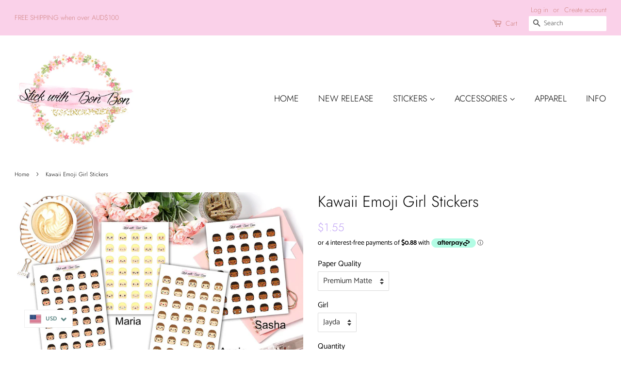

--- FILE ---
content_type: text/html; charset=utf-8
request_url: https://stickwithbonbon.com/products/kawaii-emoji-girl-face-planner-stickers-erin-condren-life-planner-kikki-k-plum-paper-planner
body_size: 39415
content:
<!doctype html>
<!--[if lt IE 7]><html class="no-js lt-ie9 lt-ie8 lt-ie7" lang="en"> <![endif]-->
<!--[if IE 7]><html class="no-js lt-ie9 lt-ie8" lang="en"> <![endif]-->
<!--[if IE 8]><html class="no-js lt-ie9" lang="en"> <![endif]-->
<!--[if IE 9 ]><html class="ie9 no-js"> <![endif]-->
<!--[if (gt IE 9)|!(IE)]><!--> <html class="no-js"> <!--<![endif]-->
<head>
<script src="//d1liekpayvooaz.cloudfront.net/apps/customizery/customizery.js?shop=stickwithbonbon.myshopify.com"></script>
  <!-- Basic page needs ================================================== -->
  <meta charset="utf-8">
  <meta http-equiv="X-UA-Compatible" content="IE=edge,chrome=1">

  
  <link rel="shortcut icon" href="//stickwithbonbon.com/cdn/shop/files/favicon-1_7716c5ad-a310-411c-ba00-cb607a99bad9_32x32.png?v=1614301276" type="image/png" />
  

  <!-- Title and description ================================================== -->
  <title>
    
  Kawaii Emoji Girl Stickers &ndash; Stickwithbonbon
  </title>

  
  <meta name="description" content="**Girl head is hand drawn by me, and using purchased license emoji faces ** Sticker sheet measures 12.7 x 9.35 cm. Each emoji girl face is between 1.37 x 1.2 cm This sticker is printed on non-removable sticker paper. **please note, colours may vary on different monitor** Please follow me on Instagram @stick_with_bonbon">
  
<div id="vitals-currency_converter"></div>
  <!-- Social meta ================================================== -->
  <!-- /snippets/social-meta-tags.liquid -->




<meta property="og:site_name" content="Stickwithbonbon">
<meta property="og:url" content="https://stickwithbonbon.com/products/kawaii-emoji-girl-face-planner-stickers-erin-condren-life-planner-kikki-k-plum-paper-planner">
<meta property="og:title" content="Kawaii Emoji Girl Stickers">
<meta property="og:type" content="product">
<meta property="og:description" content="**Girl head is hand drawn by me, and using purchased license emoji faces ** Sticker sheet measures 12.7 x 9.35 cm. Each emoji girl face is between 1.37 x 1.2 cm This sticker is printed on non-removable sticker paper. **please note, colours may vary on different monitor** Please follow me on Instagram @stick_with_bonbon">

  <meta property="og:price:amount" content="3.50">
  <meta property="og:price:currency" content="AUD">

<meta property="og:image" content="http://stickwithbonbon.com/cdn/shop/products/il_fullxfull.1176439226_t4qg_1200x1200.jpg?v=1538971539"><meta property="og:image" content="http://stickwithbonbon.com/cdn/shop/products/il_fullxfull.1176436802_rnji_1200x1200.jpg?v=1538971539">
<meta property="og:image:secure_url" content="https://stickwithbonbon.com/cdn/shop/products/il_fullxfull.1176439226_t4qg_1200x1200.jpg?v=1538971539"><meta property="og:image:secure_url" content="https://stickwithbonbon.com/cdn/shop/products/il_fullxfull.1176436802_rnji_1200x1200.jpg?v=1538971539">


<meta name="twitter:card" content="summary_large_image">
<meta name="twitter:title" content="Kawaii Emoji Girl Stickers">
<meta name="twitter:description" content="**Girl head is hand drawn by me, and using purchased license emoji faces ** Sticker sheet measures 12.7 x 9.35 cm. Each emoji girl face is between 1.37 x 1.2 cm This sticker is printed on non-removable sticker paper. **please note, colours may vary on different monitor** Please follow me on Instagram @stick_with_bonbon">

<div id="vitals-currency_converter"></div>
  <!-- Helpers ================================================== -->
  <link rel="canonical" href="https://stickwithbonbon.com/products/kawaii-emoji-girl-face-planner-stickers-erin-condren-life-planner-kikki-k-plum-paper-planner">
  <meta name="viewport" content="width=device-width,initial-scale=1">
  <meta name="theme-color" content="#c0a2f5">

  <!-- CSS ================================================== -->
  <link href="//stickwithbonbon.com/cdn/shop/t/5/assets/timber.scss.css?v=129976842355066529281759252109" rel="stylesheet" type="text/css" media="all" />
  <link href="//stickwithbonbon.com/cdn/shop/t/5/assets/theme.scss.css?v=167664147731948653421759252108" rel="stylesheet" type="text/css" media="all" />

  <script>
    window.theme = window.theme || {};

    var theme = {
      strings: {
        addToCart: "Add to Cart",
        soldOut: "Sold Out",
        unavailable: "Unavailable",
        zoomClose: "Close (Esc)",
        zoomPrev: "Previous (Left arrow key)",
        zoomNext: "Next (Right arrow key)",
        addressError: "Error looking up that address",
        addressNoResults: "No results for that address",
        addressQueryLimit: "You have exceeded the Google API usage limit. Consider upgrading to a \u003ca href=\"https:\/\/developers.google.com\/maps\/premium\/usage-limits\"\u003ePremium Plan\u003c\/a\u003e.",
        authError: "There was a problem authenticating your Google Maps API Key."
      },
      settings: {
        // Adding some settings to allow the editor to update correctly when they are changed
        enableWideLayout: true,
        typeAccentTransform: true,
        typeAccentSpacing: false,
        baseFontSize: '16px',
        headerBaseFontSize: '32px',
        accentFontSize: '18px'
      },
      variables: {
        mediaQueryMedium: 'screen and (max-width: 768px)',
        bpSmall: false
      },
      moneyFormat: "\u003cspan class=money\u003e${{amount}}\u003c\/span\u003e"
    }

    document.documentElement.className = document.documentElement.className.replace('no-js', 'supports-js');
  </script>
	
<!--======Autoketing-currency=========START -->
  <style>
    #autoketing-smart-add-currency {
    	margin-right:-20px!important;
    }
    #autoketing-currency-convert-instance .autoketing-currency-convert-custom-select .autoketing-currency-convert-currency-selected{
    	background: unset!important;
      	box-shadow: unset!important;
      	color: #d18686!important;
    }
    #autoketing-smart-add-currency-mobile{
    	margin-top: -7px!important;
        float: right!important;
    }
  </style>
<!--======Autoketing-currency=========END -->  
  
  <!-- Header hook for plugins ================================================== -->
  <script>window.performance && window.performance.mark && window.performance.mark('shopify.content_for_header.start');</script><meta id="shopify-digital-wallet" name="shopify-digital-wallet" content="/6464766067/digital_wallets/dialog">
<meta name="shopify-checkout-api-token" content="c180c8432d0a4874caeae46bb7e19585">
<meta id="in-context-paypal-metadata" data-shop-id="6464766067" data-venmo-supported="false" data-environment="production" data-locale="en_US" data-paypal-v4="true" data-currency="AUD">
<link rel="alternate" type="application/json+oembed" href="https://stickwithbonbon.com/products/kawaii-emoji-girl-face-planner-stickers-erin-condren-life-planner-kikki-k-plum-paper-planner.oembed">
<script async="async" src="/checkouts/internal/preloads.js?locale=en-AU"></script>
<link rel="preconnect" href="https://shop.app" crossorigin="anonymous">
<script async="async" src="https://shop.app/checkouts/internal/preloads.js?locale=en-AU&shop_id=6464766067" crossorigin="anonymous"></script>
<script id="apple-pay-shop-capabilities" type="application/json">{"shopId":6464766067,"countryCode":"AU","currencyCode":"AUD","merchantCapabilities":["supports3DS"],"merchantId":"gid:\/\/shopify\/Shop\/6464766067","merchantName":"Stickwithbonbon","requiredBillingContactFields":["postalAddress","email"],"requiredShippingContactFields":["postalAddress","email"],"shippingType":"shipping","supportedNetworks":["visa","masterCard","amex","jcb"],"total":{"type":"pending","label":"Stickwithbonbon","amount":"1.00"},"shopifyPaymentsEnabled":true,"supportsSubscriptions":true}</script>
<script id="shopify-features" type="application/json">{"accessToken":"c180c8432d0a4874caeae46bb7e19585","betas":["rich-media-storefront-analytics"],"domain":"stickwithbonbon.com","predictiveSearch":true,"shopId":6464766067,"locale":"en"}</script>
<script>var Shopify = Shopify || {};
Shopify.shop = "stickwithbonbon.myshopify.com";
Shopify.locale = "en";
Shopify.currency = {"active":"AUD","rate":"1.0"};
Shopify.country = "AU";
Shopify.theme = {"name":"Minimal","id":29233938547,"schema_name":"Minimal","schema_version":"7.0.1","theme_store_id":380,"role":"main"};
Shopify.theme.handle = "null";
Shopify.theme.style = {"id":null,"handle":null};
Shopify.cdnHost = "stickwithbonbon.com/cdn";
Shopify.routes = Shopify.routes || {};
Shopify.routes.root = "/";</script>
<script type="module">!function(o){(o.Shopify=o.Shopify||{}).modules=!0}(window);</script>
<script>!function(o){function n(){var o=[];function n(){o.push(Array.prototype.slice.apply(arguments))}return n.q=o,n}var t=o.Shopify=o.Shopify||{};t.loadFeatures=n(),t.autoloadFeatures=n()}(window);</script>
<script>
  window.ShopifyPay = window.ShopifyPay || {};
  window.ShopifyPay.apiHost = "shop.app\/pay";
  window.ShopifyPay.redirectState = null;
</script>
<script id="shop-js-analytics" type="application/json">{"pageType":"product"}</script>
<script defer="defer" async type="module" src="//stickwithbonbon.com/cdn/shopifycloud/shop-js/modules/v2/client.init-shop-cart-sync_BT-GjEfc.en.esm.js"></script>
<script defer="defer" async type="module" src="//stickwithbonbon.com/cdn/shopifycloud/shop-js/modules/v2/chunk.common_D58fp_Oc.esm.js"></script>
<script defer="defer" async type="module" src="//stickwithbonbon.com/cdn/shopifycloud/shop-js/modules/v2/chunk.modal_xMitdFEc.esm.js"></script>
<script type="module">
  await import("//stickwithbonbon.com/cdn/shopifycloud/shop-js/modules/v2/client.init-shop-cart-sync_BT-GjEfc.en.esm.js");
await import("//stickwithbonbon.com/cdn/shopifycloud/shop-js/modules/v2/chunk.common_D58fp_Oc.esm.js");
await import("//stickwithbonbon.com/cdn/shopifycloud/shop-js/modules/v2/chunk.modal_xMitdFEc.esm.js");

  window.Shopify.SignInWithShop?.initShopCartSync?.({"fedCMEnabled":true,"windoidEnabled":true});

</script>
<script>
  window.Shopify = window.Shopify || {};
  if (!window.Shopify.featureAssets) window.Shopify.featureAssets = {};
  window.Shopify.featureAssets['shop-js'] = {"shop-cart-sync":["modules/v2/client.shop-cart-sync_DZOKe7Ll.en.esm.js","modules/v2/chunk.common_D58fp_Oc.esm.js","modules/v2/chunk.modal_xMitdFEc.esm.js"],"init-fed-cm":["modules/v2/client.init-fed-cm_B6oLuCjv.en.esm.js","modules/v2/chunk.common_D58fp_Oc.esm.js","modules/v2/chunk.modal_xMitdFEc.esm.js"],"shop-cash-offers":["modules/v2/client.shop-cash-offers_D2sdYoxE.en.esm.js","modules/v2/chunk.common_D58fp_Oc.esm.js","modules/v2/chunk.modal_xMitdFEc.esm.js"],"shop-login-button":["modules/v2/client.shop-login-button_QeVjl5Y3.en.esm.js","modules/v2/chunk.common_D58fp_Oc.esm.js","modules/v2/chunk.modal_xMitdFEc.esm.js"],"pay-button":["modules/v2/client.pay-button_DXTOsIq6.en.esm.js","modules/v2/chunk.common_D58fp_Oc.esm.js","modules/v2/chunk.modal_xMitdFEc.esm.js"],"shop-button":["modules/v2/client.shop-button_DQZHx9pm.en.esm.js","modules/v2/chunk.common_D58fp_Oc.esm.js","modules/v2/chunk.modal_xMitdFEc.esm.js"],"avatar":["modules/v2/client.avatar_BTnouDA3.en.esm.js"],"init-windoid":["modules/v2/client.init-windoid_CR1B-cfM.en.esm.js","modules/v2/chunk.common_D58fp_Oc.esm.js","modules/v2/chunk.modal_xMitdFEc.esm.js"],"init-shop-for-new-customer-accounts":["modules/v2/client.init-shop-for-new-customer-accounts_C_vY_xzh.en.esm.js","modules/v2/client.shop-login-button_QeVjl5Y3.en.esm.js","modules/v2/chunk.common_D58fp_Oc.esm.js","modules/v2/chunk.modal_xMitdFEc.esm.js"],"init-shop-email-lookup-coordinator":["modules/v2/client.init-shop-email-lookup-coordinator_BI7n9ZSv.en.esm.js","modules/v2/chunk.common_D58fp_Oc.esm.js","modules/v2/chunk.modal_xMitdFEc.esm.js"],"init-shop-cart-sync":["modules/v2/client.init-shop-cart-sync_BT-GjEfc.en.esm.js","modules/v2/chunk.common_D58fp_Oc.esm.js","modules/v2/chunk.modal_xMitdFEc.esm.js"],"shop-toast-manager":["modules/v2/client.shop-toast-manager_DiYdP3xc.en.esm.js","modules/v2/chunk.common_D58fp_Oc.esm.js","modules/v2/chunk.modal_xMitdFEc.esm.js"],"init-customer-accounts":["modules/v2/client.init-customer-accounts_D9ZNqS-Q.en.esm.js","modules/v2/client.shop-login-button_QeVjl5Y3.en.esm.js","modules/v2/chunk.common_D58fp_Oc.esm.js","modules/v2/chunk.modal_xMitdFEc.esm.js"],"init-customer-accounts-sign-up":["modules/v2/client.init-customer-accounts-sign-up_iGw4briv.en.esm.js","modules/v2/client.shop-login-button_QeVjl5Y3.en.esm.js","modules/v2/chunk.common_D58fp_Oc.esm.js","modules/v2/chunk.modal_xMitdFEc.esm.js"],"shop-follow-button":["modules/v2/client.shop-follow-button_CqMgW2wH.en.esm.js","modules/v2/chunk.common_D58fp_Oc.esm.js","modules/v2/chunk.modal_xMitdFEc.esm.js"],"checkout-modal":["modules/v2/client.checkout-modal_xHeaAweL.en.esm.js","modules/v2/chunk.common_D58fp_Oc.esm.js","modules/v2/chunk.modal_xMitdFEc.esm.js"],"shop-login":["modules/v2/client.shop-login_D91U-Q7h.en.esm.js","modules/v2/chunk.common_D58fp_Oc.esm.js","modules/v2/chunk.modal_xMitdFEc.esm.js"],"lead-capture":["modules/v2/client.lead-capture_BJmE1dJe.en.esm.js","modules/v2/chunk.common_D58fp_Oc.esm.js","modules/v2/chunk.modal_xMitdFEc.esm.js"],"payment-terms":["modules/v2/client.payment-terms_Ci9AEqFq.en.esm.js","modules/v2/chunk.common_D58fp_Oc.esm.js","modules/v2/chunk.modal_xMitdFEc.esm.js"]};
</script>
<script>(function() {
  var isLoaded = false;
  function asyncLoad() {
    if (isLoaded) return;
    isLoaded = true;
    var urls = ["\/\/www.powr.io\/powr.js?powr-token=stickwithbonbon.myshopify.com\u0026external-type=shopify\u0026shop=stickwithbonbon.myshopify.com","https:\/\/cdn.shopify.com\/s\/files\/1\/0064\/6476\/6067\/t\/5\/assets\/sca-qv-scripts-noconfig.js?17953516901095045\u0026shop=stickwithbonbon.myshopify.com","\/\/static.zotabox.com\/8\/7\/87a055518712e1b4992b3eeb01143754\/widgets.js?shop=stickwithbonbon.myshopify.com","https:\/\/js.smile.io\/v1\/smile-shopify.js?shop=stickwithbonbon.myshopify.com","https:\/\/cdn.prooffactor.com\/javascript\/dist\/1.0\/jcr-widget.js?account_id=shopify:stickwithbonbon.myshopify.com\u0026shop=stickwithbonbon.myshopify.com","https:\/\/sdks.automizely.com\/conversions\/v1\/conversions.js?app_connection_id=2d4f793660944753bba0eed4c40d80ec\u0026mapped_org_id=99a2cd7c4c99fc950fc33a0104225914_v1\u0026shop=stickwithbonbon.myshopify.com","https:\/\/stickwithbonbon.com\/apps\/buckscc\/sdk.min.js?shop=stickwithbonbon.myshopify.com","https:\/\/cdn.shopify.com\/s\/files\/1\/0449\/2568\/1820\/t\/4\/assets\/booster_currency.js?v=1624978055\u0026shop=stickwithbonbon.myshopify.com","https:\/\/d3f0kqa8h3si01.cloudfront.net\/scripts\/stickwithbonbon.20230627045636.scripttag.js?shop=stickwithbonbon.myshopify.com","\/\/cdn.shopify.com\/proxy\/85e167f6d6304eed7ec5fe1066ab9e5a6923d963ad1655adf734668679b6bcf4\/static.cdn.printful.com\/static\/js\/external\/shopify-product-customizer.js?v=0.28\u0026shop=stickwithbonbon.myshopify.com\u0026sp-cache-control=cHVibGljLCBtYXgtYWdlPTkwMA","https:\/\/popcustoms.com\/template-designer.js?shop=stickwithbonbon.myshopify.com","https:\/\/dashboard.jetprintapp.com\/shopapi\/common\/shopify\/js\/customize-button.js?v=1\u0026shop=stickwithbonbon.myshopify.com","https:\/\/static.klaviyo.com\/onsite\/js\/Lr49Yu\/klaviyo.js?company_id=Lr49Yu\u0026shop=stickwithbonbon.myshopify.com"];
    for (var i = 0; i < urls.length; i++) {
      var s = document.createElement('script');
      s.type = 'text/javascript';
      s.async = true;
      s.src = urls[i];
      var x = document.getElementsByTagName('script')[0];
      x.parentNode.insertBefore(s, x);
    }
  };
  if(window.attachEvent) {
    window.attachEvent('onload', asyncLoad);
  } else {
    window.addEventListener('load', asyncLoad, false);
  }
})();</script>
<script id="__st">var __st={"a":6464766067,"offset":39600,"reqid":"4f1d91b1-1e96-44bf-97dc-ec09f9a85e71-1769336551","pageurl":"stickwithbonbon.com\/products\/kawaii-emoji-girl-face-planner-stickers-erin-condren-life-planner-kikki-k-plum-paper-planner","u":"e4cf88ff7d32","p":"product","rtyp":"product","rid":1695944343667};</script>
<script>window.ShopifyPaypalV4VisibilityTracking = true;</script>
<script id="captcha-bootstrap">!function(){'use strict';const t='contact',e='account',n='new_comment',o=[[t,t],['blogs',n],['comments',n],[t,'customer']],c=[[e,'customer_login'],[e,'guest_login'],[e,'recover_customer_password'],[e,'create_customer']],r=t=>t.map((([t,e])=>`form[action*='/${t}']:not([data-nocaptcha='true']) input[name='form_type'][value='${e}']`)).join(','),a=t=>()=>t?[...document.querySelectorAll(t)].map((t=>t.form)):[];function s(){const t=[...o],e=r(t);return a(e)}const i='password',u='form_key',d=['recaptcha-v3-token','g-recaptcha-response','h-captcha-response',i],f=()=>{try{return window.sessionStorage}catch{return}},m='__shopify_v',_=t=>t.elements[u];function p(t,e,n=!1){try{const o=window.sessionStorage,c=JSON.parse(o.getItem(e)),{data:r}=function(t){const{data:e,action:n}=t;return t[m]||n?{data:e,action:n}:{data:t,action:n}}(c);for(const[e,n]of Object.entries(r))t.elements[e]&&(t.elements[e].value=n);n&&o.removeItem(e)}catch(o){console.error('form repopulation failed',{error:o})}}const l='form_type',E='cptcha';function T(t){t.dataset[E]=!0}const w=window,h=w.document,L='Shopify',v='ce_forms',y='captcha';let A=!1;((t,e)=>{const n=(g='f06e6c50-85a8-45c8-87d0-21a2b65856fe',I='https://cdn.shopify.com/shopifycloud/storefront-forms-hcaptcha/ce_storefront_forms_captcha_hcaptcha.v1.5.2.iife.js',D={infoText:'Protected by hCaptcha',privacyText:'Privacy',termsText:'Terms'},(t,e,n)=>{const o=w[L][v],c=o.bindForm;if(c)return c(t,g,e,D).then(n);var r;o.q.push([[t,g,e,D],n]),r=I,A||(h.body.append(Object.assign(h.createElement('script'),{id:'captcha-provider',async:!0,src:r})),A=!0)});var g,I,D;w[L]=w[L]||{},w[L][v]=w[L][v]||{},w[L][v].q=[],w[L][y]=w[L][y]||{},w[L][y].protect=function(t,e){n(t,void 0,e),T(t)},Object.freeze(w[L][y]),function(t,e,n,w,h,L){const[v,y,A,g]=function(t,e,n){const i=e?o:[],u=t?c:[],d=[...i,...u],f=r(d),m=r(i),_=r(d.filter((([t,e])=>n.includes(e))));return[a(f),a(m),a(_),s()]}(w,h,L),I=t=>{const e=t.target;return e instanceof HTMLFormElement?e:e&&e.form},D=t=>v().includes(t);t.addEventListener('submit',(t=>{const e=I(t);if(!e)return;const n=D(e)&&!e.dataset.hcaptchaBound&&!e.dataset.recaptchaBound,o=_(e),c=g().includes(e)&&(!o||!o.value);(n||c)&&t.preventDefault(),c&&!n&&(function(t){try{if(!f())return;!function(t){const e=f();if(!e)return;const n=_(t);if(!n)return;const o=n.value;o&&e.removeItem(o)}(t);const e=Array.from(Array(32),(()=>Math.random().toString(36)[2])).join('');!function(t,e){_(t)||t.append(Object.assign(document.createElement('input'),{type:'hidden',name:u})),t.elements[u].value=e}(t,e),function(t,e){const n=f();if(!n)return;const o=[...t.querySelectorAll(`input[type='${i}']`)].map((({name:t})=>t)),c=[...d,...o],r={};for(const[a,s]of new FormData(t).entries())c.includes(a)||(r[a]=s);n.setItem(e,JSON.stringify({[m]:1,action:t.action,data:r}))}(t,e)}catch(e){console.error('failed to persist form',e)}}(e),e.submit())}));const S=(t,e)=>{t&&!t.dataset[E]&&(n(t,e.some((e=>e===t))),T(t))};for(const o of['focusin','change'])t.addEventListener(o,(t=>{const e=I(t);D(e)&&S(e,y())}));const B=e.get('form_key'),M=e.get(l),P=B&&M;t.addEventListener('DOMContentLoaded',(()=>{const t=y();if(P)for(const e of t)e.elements[l].value===M&&p(e,B);[...new Set([...A(),...v().filter((t=>'true'===t.dataset.shopifyCaptcha))])].forEach((e=>S(e,t)))}))}(h,new URLSearchParams(w.location.search),n,t,e,['guest_login'])})(!0,!0)}();</script>
<script integrity="sha256-4kQ18oKyAcykRKYeNunJcIwy7WH5gtpwJnB7kiuLZ1E=" data-source-attribution="shopify.loadfeatures" defer="defer" src="//stickwithbonbon.com/cdn/shopifycloud/storefront/assets/storefront/load_feature-a0a9edcb.js" crossorigin="anonymous"></script>
<script crossorigin="anonymous" defer="defer" src="//stickwithbonbon.com/cdn/shopifycloud/storefront/assets/shopify_pay/storefront-65b4c6d7.js?v=20250812"></script>
<script data-source-attribution="shopify.dynamic_checkout.dynamic.init">var Shopify=Shopify||{};Shopify.PaymentButton=Shopify.PaymentButton||{isStorefrontPortableWallets:!0,init:function(){window.Shopify.PaymentButton.init=function(){};var t=document.createElement("script");t.src="https://stickwithbonbon.com/cdn/shopifycloud/portable-wallets/latest/portable-wallets.en.js",t.type="module",document.head.appendChild(t)}};
</script>
<script data-source-attribution="shopify.dynamic_checkout.buyer_consent">
  function portableWalletsHideBuyerConsent(e){var t=document.getElementById("shopify-buyer-consent"),n=document.getElementById("shopify-subscription-policy-button");t&&n&&(t.classList.add("hidden"),t.setAttribute("aria-hidden","true"),n.removeEventListener("click",e))}function portableWalletsShowBuyerConsent(e){var t=document.getElementById("shopify-buyer-consent"),n=document.getElementById("shopify-subscription-policy-button");t&&n&&(t.classList.remove("hidden"),t.removeAttribute("aria-hidden"),n.addEventListener("click",e))}window.Shopify?.PaymentButton&&(window.Shopify.PaymentButton.hideBuyerConsent=portableWalletsHideBuyerConsent,window.Shopify.PaymentButton.showBuyerConsent=portableWalletsShowBuyerConsent);
</script>
<script data-source-attribution="shopify.dynamic_checkout.cart.bootstrap">document.addEventListener("DOMContentLoaded",(function(){function t(){return document.querySelector("shopify-accelerated-checkout-cart, shopify-accelerated-checkout")}if(t())Shopify.PaymentButton.init();else{new MutationObserver((function(e,n){t()&&(Shopify.PaymentButton.init(),n.disconnect())})).observe(document.body,{childList:!0,subtree:!0})}}));
</script>
<link id="shopify-accelerated-checkout-styles" rel="stylesheet" media="screen" href="https://stickwithbonbon.com/cdn/shopifycloud/portable-wallets/latest/accelerated-checkout-backwards-compat.css" crossorigin="anonymous">
<style id="shopify-accelerated-checkout-cart">
        #shopify-buyer-consent {
  margin-top: 1em;
  display: inline-block;
  width: 100%;
}

#shopify-buyer-consent.hidden {
  display: none;
}

#shopify-subscription-policy-button {
  background: none;
  border: none;
  padding: 0;
  text-decoration: underline;
  font-size: inherit;
  cursor: pointer;
}

#shopify-subscription-policy-button::before {
  box-shadow: none;
}

      </style>

<script>window.performance && window.performance.mark && window.performance.mark('shopify.content_for_header.end');</script>
<script>window.BOLD = window.BOLD || {};
    window.BOLD.common = window.BOLD.common || {};
    window.BOLD.common.Shopify = window.BOLD.common.Shopify || {};
    window.BOLD.common.Shopify.shop = {
      domain: 'stickwithbonbon.com',
      permanent_domain: 'stickwithbonbon.myshopify.com',
      url: 'https://stickwithbonbon.com',
      secure_url: 'https://stickwithbonbon.com',
      money_format: "\u003cspan class=money\u003e${{amount}}\u003c\/span\u003e",
      currency: "AUD"
    };
    window.BOLD.common.Shopify.customer = {
      id: null,
      tags: null,
    };
    window.BOLD.common.Shopify.cart = {"note":null,"attributes":{},"original_total_price":0,"total_price":0,"total_discount":0,"total_weight":0.0,"item_count":0,"items":[],"requires_shipping":false,"currency":"AUD","items_subtotal_price":0,"cart_level_discount_applications":[],"checkout_charge_amount":0};
    window.BOLD.common.template = 'product';window.BOLD.common.Shopify.formatMoney = function(money, format) {
        function n(t, e) {
            return "undefined" == typeof t ? e : t
        }
        function r(t, e, r, i) {
            if (e = n(e, 2),
                r = n(r, ","),
                i = n(i, "."),
            isNaN(t) || null == t)
                return 0;
            t = (t / 100).toFixed(e);
            var o = t.split(".")
                , a = o[0].replace(/(\d)(?=(\d\d\d)+(?!\d))/g, "$1" + r)
                , s = o[1] ? i + o[1] : "";
            return a + s
        }
        "string" == typeof money && (money = money.replace(".", ""));
        var i = ""
            , o = /\{\{\s*(\w+)\s*\}\}/
            , a = format || window.BOLD.common.Shopify.shop.money_format || window.Shopify.money_format || "$ {{ amount }}";
        switch (a.match(o)[1]) {
            case "amount":
                i = r(money, 2, ",", ".");
                break;
            case "amount_no_decimals":
                i = r(money, 0, ",", ".");
                break;
            case "amount_with_comma_separator":
                i = r(money, 2, ".", ",");
                break;
            case "amount_no_decimals_with_comma_separator":
                i = r(money, 0, ".", ",");
                break;
            case "amount_with_space_separator":
                i = r(money, 2, " ", ",");
                break;
            case "amount_no_decimals_with_space_separator":
                i = r(money, 0, " ", ",");
                break;
            case "amount_with_apostrophe_separator":
                i = r(money, 2, "'", ".");
                break;
        }
        return a.replace(o, i);
    };
    window.BOLD.common.Shopify.saveProduct = function (handle, product) {
      if (typeof handle === 'string' && typeof window.BOLD.common.Shopify.products[handle] === 'undefined') {
        if (typeof product === 'number') {
          window.BOLD.common.Shopify.handles[product] = handle;
          product = { id: product };
        }
        window.BOLD.common.Shopify.products[handle] = product;
      }
    };
    window.BOLD.common.Shopify.saveVariant = function (variant_id, variant) {
      if (typeof variant_id === 'number' && typeof window.BOLD.common.Shopify.variants[variant_id] === 'undefined') {
        window.BOLD.common.Shopify.variants[variant_id] = variant;
      }
    };window.BOLD.common.Shopify.products = window.BOLD.common.Shopify.products || {};
    window.BOLD.common.Shopify.variants = window.BOLD.common.Shopify.variants || {};
    window.BOLD.common.Shopify.handles = window.BOLD.common.Shopify.handles || {};window.BOLD.common.Shopify.handle = "kawaii-emoji-girl-face-planner-stickers-erin-condren-life-planner-kikki-k-plum-paper-planner"
window.BOLD.common.Shopify.saveProduct("kawaii-emoji-girl-face-planner-stickers-erin-condren-life-planner-kikki-k-plum-paper-planner", 1695944343667);window.BOLD.common.Shopify.saveVariant(16796565700723, { product_id: 1695944343667, product_handle: "kawaii-emoji-girl-face-planner-stickers-erin-condren-life-planner-kikki-k-plum-paper-planner", price: 350, group_id: '', csp_metafield: {}});window.BOLD.common.Shopify.saveVariant(16796565733491, { product_id: 1695944343667, product_handle: "kawaii-emoji-girl-face-planner-stickers-erin-condren-life-planner-kikki-k-plum-paper-planner", price: 370, group_id: '', csp_metafield: {}});window.BOLD.common.Shopify.saveVariant(16796565766259, { product_id: 1695944343667, product_handle: "kawaii-emoji-girl-face-planner-stickers-erin-condren-life-planner-kikki-k-plum-paper-planner", price: 350, group_id: '', csp_metafield: {}});window.BOLD.common.Shopify.saveVariant(16796565799027, { product_id: 1695944343667, product_handle: "kawaii-emoji-girl-face-planner-stickers-erin-condren-life-planner-kikki-k-plum-paper-planner", price: 370, group_id: '', csp_metafield: {}});window.BOLD.common.Shopify.saveVariant(16796565831795, { product_id: 1695944343667, product_handle: "kawaii-emoji-girl-face-planner-stickers-erin-condren-life-planner-kikki-k-plum-paper-planner", price: 350, group_id: '', csp_metafield: {}});window.BOLD.common.Shopify.saveVariant(16796565864563, { product_id: 1695944343667, product_handle: "kawaii-emoji-girl-face-planner-stickers-erin-condren-life-planner-kikki-k-plum-paper-planner", price: 370, group_id: '', csp_metafield: {}});window.BOLD.common.Shopify.saveVariant(16796565897331, { product_id: 1695944343667, product_handle: "kawaii-emoji-girl-face-planner-stickers-erin-condren-life-planner-kikki-k-plum-paper-planner", price: 350, group_id: '', csp_metafield: {}});window.BOLD.common.Shopify.saveVariant(16796565930099, { product_id: 1695944343667, product_handle: "kawaii-emoji-girl-face-planner-stickers-erin-condren-life-planner-kikki-k-plum-paper-planner", price: 370, group_id: '', csp_metafield: {}});window.BOLD.apps_installed = {"Currency":1} || {};window.BOLD.common.Shopify.metafields = window.BOLD.common.Shopify.metafields || {};window.BOLD.common.Shopify.metafields["bold_rp"] = {};window.BOLD.common.Shopify.metafields["bold_csp_defaults"] = {};</script>
<!--[if lt IE 9]>
<script src="//cdnjs.cloudflare.com/ajax/libs/html5shiv/3.7.2/html5shiv.min.js" type="text/javascript"></script>
<![endif]-->


  <script src="//stickwithbonbon.com/cdn/shop/t/5/assets/jquery-2.2.3.min.js?v=58211863146907186831537843183" type="text/javascript"></script>

  <!--[if (gt IE 9)|!(IE)]><!--><script src="//stickwithbonbon.com/cdn/shop/t/5/assets/lazysizes.min.js?v=177476512571513845041537843184" async="async"></script><!--<![endif]-->
  <!--[if lte IE 9]><script src="//stickwithbonbon.com/cdn/shop/t/5/assets/lazysizes.min.js?v=177476512571513845041537843184"></script><![endif]-->
 
  
  
<script src="//stickwithbonbon.com/cdn/shopifycloud/storefront/assets/themes_support/option_selection-b017cd28.js" type="text/javascript"></script><script>
  var raTheme = {
    moneyFormat: "\u003cspan class=money\u003e${{amount}}\u003c\/span\u003e",
    photoSwipe: "true",
    collectionUrl: ""
  }
</script>
<link rel="stylesheet" href="//stickwithbonbon.com/cdn/shop/t/5/assets/sca-quick-view.css?v=137430769807432326481542838903">
<link rel="stylesheet" href="//stickwithbonbon.com/cdn/shop/t/5/assets/sca-jquery.fancybox.css?v=145930911139439102861542838902">
<script src="//stickwithbonbon.com/cdn/shopifycloud/storefront/assets/themes_support/option_selection-b017cd28.js" type="text/javascript"></script>
<script src="//stickwithbonbon.com/cdn/shop/t/5/assets/sca-qv-scripts-noconfig.js?v=5192859086710609041543024022" type="text/javascript"></script>
 
	<script type="text/javascript">var GOCCConfigs = {"shop_url":"stickwithbonbon.myshopify.com","theme_store_id":380,"theme_store_name":"minimal","app_url":"https:\/\/app.globosoftware.net\/straightcheckout","app_enabled":1,"atc_action":1,"empty_cart_text":"Your cart is currently empty!","add_to_cart_text":"Add to cart","sold_out_text":"Out of stock","money_character":"$","money_format":"<span class=money>$<\/span>","doubleActionATC":"zoeayla.myshopify.com,globo-development-store.myshopify.com","selector":{"addtocart_selector":"#AddToCart-product-template,#AddToCart,#addToCart-product-template,.product__add-to-cart-button,.product-form__cart-submit,.add-to-cart,.cart-functions > button,.productitem--action-atc,.product-form--atc-button,.product-menu-button-atc,.product__add-to-cart,.product-add,.add-to-cart-button,#addToCart,.product-detail__form__action > button,.product-form-submit-wrap > input,.product-form input[type=\"submit\"],input.submit,.add_to_cart,.product-item-quick-shop,#add-to-cart,.productForm-submit,.add-to-cart-btn,.product-single__add-btn,.quick-add--add-button,.product-page--add-to-cart,.addToCart,.product-form .form-actions,.button.add,button#add,.addtocart,.AddtoCart,.product-add input.add,button#purchase, form[action=\"\/cart\/add\"] button[type=\"submit\"],.product__form button[type=\"submit\"],#AddToCart--product-template"}}; GOCCConfigs.product = {"id":1695944343667,"title":"Kawaii Emoji Girl Stickers","handle":"kawaii-emoji-girl-face-planner-stickers-erin-condren-life-planner-kikki-k-plum-paper-planner","description":"\u003cmeta charset=\"utf-8\"\u003e\n\u003cp\u003e\u003cspan\u003e**Girl head is hand drawn by me, and using purchased license emoji faces **\u003c\/span\u003e\u003c\/p\u003e\n\u003cp\u003eSticker sheet measures 12.7 x 9.35 cm.\u003cbr\u003e Each emoji girl face is between 1.37 x 1.2 cm\u003c\/p\u003e\n\u003cp\u003eThis sticker is printed on non-removable sticker paper. \u003cbr\u003e **please note, colours may vary on different monitor**\u003c\/p\u003e\n\u003cp\u003ePlease follow me on Instagram @stick_with_bonbon for latest update and coupon code. :)\u003c\/p\u003e","published_at":"2018-10-08T15:05:39+11:00","created_at":"2018-10-08T15:05:39+11:00","vendor":"Stickwithbonbon","type":"","tags":["emoji_girl","emoji_sticker","functional_sticker","Hand drawn","icon_sticker","kiss-cut","kiss-cut_stickers","planner_sticker","scrapbooking","Spooky_cupcake","sticker","Supplies"],"price":350,"price_min":350,"price_max":370,"available":true,"price_varies":true,"compare_at_price":null,"compare_at_price_min":0,"compare_at_price_max":0,"compare_at_price_varies":false,"variants":[{"id":16796565700723,"title":"Premium Matte \/ Jayda","option1":"Premium Matte","option2":"Jayda","option3":null,"sku":"","requires_shipping":true,"taxable":true,"featured_image":null,"available":true,"name":"Kawaii Emoji Girl Stickers - Premium Matte \/ Jayda","public_title":"Premium Matte \/ Jayda","options":["Premium Matte","Jayda"],"price":350,"weight":0,"compare_at_price":null,"inventory_management":null,"barcode":null,"requires_selling_plan":false,"selling_plan_allocations":[]},{"id":16796565733491,"title":"Premium Matte \/ Maria","option1":"Premium Matte","option2":"Maria","option3":null,"sku":"","requires_shipping":true,"taxable":true,"featured_image":null,"available":true,"name":"Kawaii Emoji Girl Stickers - Premium Matte \/ Maria","public_title":"Premium Matte \/ Maria","options":["Premium Matte","Maria"],"price":370,"weight":0,"compare_at_price":null,"inventory_management":null,"barcode":null,"requires_selling_plan":false,"selling_plan_allocations":[]},{"id":16796565766259,"title":"Premium Matte \/ Annie","option1":"Premium Matte","option2":"Annie","option3":null,"sku":"","requires_shipping":true,"taxable":true,"featured_image":null,"available":true,"name":"Kawaii Emoji Girl Stickers - Premium Matte \/ Annie","public_title":"Premium Matte \/ Annie","options":["Premium Matte","Annie"],"price":350,"weight":0,"compare_at_price":null,"inventory_management":null,"barcode":null,"requires_selling_plan":false,"selling_plan_allocations":[]},{"id":16796565799027,"title":"Premium Matte \/ Sasha","option1":"Premium Matte","option2":"Sasha","option3":null,"sku":"","requires_shipping":true,"taxable":true,"featured_image":null,"available":true,"name":"Kawaii Emoji Girl Stickers - Premium Matte \/ Sasha","public_title":"Premium Matte \/ Sasha","options":["Premium Matte","Sasha"],"price":370,"weight":0,"compare_at_price":null,"inventory_management":null,"barcode":null,"requires_selling_plan":false,"selling_plan_allocations":[]},{"id":16796565831795,"title":"Premium Glossy \/ Jayda","option1":"Premium Glossy","option2":"Jayda","option3":null,"sku":"","requires_shipping":true,"taxable":true,"featured_image":null,"available":true,"name":"Kawaii Emoji Girl Stickers - Premium Glossy \/ Jayda","public_title":"Premium Glossy \/ Jayda","options":["Premium Glossy","Jayda"],"price":350,"weight":0,"compare_at_price":null,"inventory_management":null,"barcode":null,"requires_selling_plan":false,"selling_plan_allocations":[]},{"id":16796565864563,"title":"Premium Glossy \/ Maria","option1":"Premium Glossy","option2":"Maria","option3":null,"sku":"","requires_shipping":true,"taxable":true,"featured_image":null,"available":true,"name":"Kawaii Emoji Girl Stickers - Premium Glossy \/ Maria","public_title":"Premium Glossy \/ Maria","options":["Premium Glossy","Maria"],"price":370,"weight":0,"compare_at_price":null,"inventory_management":null,"barcode":null,"requires_selling_plan":false,"selling_plan_allocations":[]},{"id":16796565897331,"title":"Premium Glossy \/ Annie","option1":"Premium Glossy","option2":"Annie","option3":null,"sku":"","requires_shipping":true,"taxable":true,"featured_image":null,"available":true,"name":"Kawaii Emoji Girl Stickers - Premium Glossy \/ Annie","public_title":"Premium Glossy \/ Annie","options":["Premium Glossy","Annie"],"price":350,"weight":0,"compare_at_price":null,"inventory_management":null,"barcode":null,"requires_selling_plan":false,"selling_plan_allocations":[]},{"id":16796565930099,"title":"Premium Glossy \/ Sasha","option1":"Premium Glossy","option2":"Sasha","option3":null,"sku":"","requires_shipping":true,"taxable":true,"featured_image":null,"available":true,"name":"Kawaii Emoji Girl Stickers - Premium Glossy \/ Sasha","public_title":"Premium Glossy \/ Sasha","options":["Premium Glossy","Sasha"],"price":370,"weight":0,"compare_at_price":null,"inventory_management":null,"barcode":null,"requires_selling_plan":false,"selling_plan_allocations":[]}],"images":["\/\/stickwithbonbon.com\/cdn\/shop\/products\/il_fullxfull.1176439226_t4qg.jpg?v=1538971539","\/\/stickwithbonbon.com\/cdn\/shop\/products\/il_fullxfull.1176436802_rnji.jpg?v=1538971539"],"featured_image":"\/\/stickwithbonbon.com\/cdn\/shop\/products\/il_fullxfull.1176439226_t4qg.jpg?v=1538971539","options":["Paper Quality","Girl"],"media":[{"alt":null,"id":1334894329971,"position":1,"preview_image":{"aspect_ratio":1.582,"height":948,"width":1500,"src":"\/\/stickwithbonbon.com\/cdn\/shop\/products\/il_fullxfull.1176439226_t4qg.jpg?v=1538971539"},"aspect_ratio":1.582,"height":948,"media_type":"image","src":"\/\/stickwithbonbon.com\/cdn\/shop\/products\/il_fullxfull.1176439226_t4qg.jpg?v=1538971539","width":1500},{"alt":null,"id":1334894362739,"position":2,"preview_image":{"aspect_ratio":1.0,"height":864,"width":864,"src":"\/\/stickwithbonbon.com\/cdn\/shop\/products\/il_fullxfull.1176436802_rnji.jpg?v=1538971539"},"aspect_ratio":1.0,"height":864,"media_type":"image","src":"\/\/stickwithbonbon.com\/cdn\/shop\/products\/il_fullxfull.1176436802_rnji.jpg?v=1538971539","width":864}],"requires_selling_plan":false,"selling_plan_groups":[],"content":"\u003cmeta charset=\"utf-8\"\u003e\n\u003cp\u003e\u003cspan\u003e**Girl head is hand drawn by me, and using purchased license emoji faces **\u003c\/span\u003e\u003c\/p\u003e\n\u003cp\u003eSticker sheet measures 12.7 x 9.35 cm.\u003cbr\u003e Each emoji girl face is between 1.37 x 1.2 cm\u003c\/p\u003e\n\u003cp\u003eThis sticker is printed on non-removable sticker paper. \u003cbr\u003e **please note, colours may vary on different monitor**\u003c\/p\u003e\n\u003cp\u003ePlease follow me on Instagram @stick_with_bonbon for latest update and coupon code. :)\u003c\/p\u003e"}</script><script type="text/javascript" src="//stickwithbonbon.com/cdn/shop/t/5/assets/globocheckout.js?v=126726814380359323591553740454" defer="defer"></script><style>
    .g-stickybar .thumb img{display:none}
    .g-stickybar .thumb img.loaded{display:inherit}
</style>
<link rel="stylesheet" href="https://cdnjs.cloudflare.com/ajax/libs/font-awesome/4.7.0/css/font-awesome.min.css">
<style>@import url(//stickwithbonbon.com/cdn/shop/t/5/assets/globocheckout.css?v=147787279380115013381553740453);</style>
<div class="g-stickycart-wrapper" style="">
   <div class="g-stickycart ui-draggable ui-draggable-handle" selected="" data-template="stickcart-1" data-action="goto_checkout" data-measure="pixel" data-content="icon" data-icon="fa-shopping-cart" style="background-color: rgb(255, 255, 255); border-color: rgb(255, 255, 255); color: rgb(119, 150, 168); font-size: 24px; line-height: 56px; width: 56px; height: 56px; border-width: 0px; top: 200px; right: 10px;" onmouseleave="this.style.backgroundColor='rgb(255, 255, 255)';this.style.borderColor='rgb(255, 255, 255)';this.style.color='rgb(119, 150, 168)';" onmouseenter="this.style.backgroundColor='rgba(255, 255, 255, 0.6)';this.style.borderColor='rgb(255, 255, 255)';this.style.color='rgb(80, 80, 80)';" data-font="Lato_Bold">
      <span class="g-badge ui-draggable ui-draggable-handle g-stickycart-count" style="width: 18px; height: 18px; line-height: 18px; top: 0px; left: 0px; font-size: 13px; background: rgb(255, 107, 107); color: rgb(255, 255, 255);" onmouseleave="this.style.color='rgb(255, 255, 255)';this.style.backgroundColor='rgb(255, 107, 107)';" onmouseenter="this.style.color='rgb(255, 255, 255)';this.style.backgroundColor='rgb(254, 131, 131)';">1</span>
      <i class="fa g-stickycart-icon fa-shopping-bag" aria-hidden="true" data-icon="fa-shopping-bag"></i>
   </div>
</div>
<div class="g-stickybar-wrapper" style="">
   <div class="import-font"><link rel="stylesheet" href="https://fonts.googleapis.com/css?family=News+Cycle:400"></div>
   <div class="g-stickybar bar-stick-1" data-template="stick-1" data-action="goto_checkout" data-position="position_top" data-display="alwayshow" style="height: 70px; top: 0px; bottom: unset; background-color: rgb(246, 247, 251);" onmouseleave="this.style.backgroundColor='rgb(246, 247, 251)';" onmouseenter="" data-font="News_Cycle" selected="selected">
      <div class="wrapper">
         <div class="item thumb">
            <img src="" class="">
         </div>
         <div class="item title">
            <div class="g-left">
               <div class="product-title">
                  <div class="g-stickybar-title" style="color: rgb(0, 0, 0); font-size: 16px;" onmouseleave="this.style.color='rgb(0, 0, 0)';">5 Pocket Jean - 30 / Indigo</div>
                  <span class="g-rating"><meta itemprop="bestRating" content="5"> <meta itemprop="worstRating" content="1"> <meta itemprop="reviewCount" content="1"> <meta itemprop="ratingValue" content="4.0"> <i class="spr-icon spr-icon-star"></i><i class="spr-icon spr-icon-star"></i><i class="spr-icon spr-icon-star"></i><i class="spr-icon spr-icon-star"></i><i class="spr-icon spr-icon-star-empty"></i></span>
               </div>
            </div>
            <div class="no-margin-seperator"></div>
            <div class="g-right">
               <div class="g-price">
                  <span class="g-compare money">
                  <span class="money_character">$</span>
                  <span class="price_compare">404.6</span>
                  </span>
                  <span class="regular money">
                  <span class="money_character">$</span>
                  <span class="price_regular">304.6</span>
                  </span>
               </div>
            </div>
         </div>
         <div class="item option">
            <div class="custom-select">
               <select class="option-item " data-option="option1" id="ProductSelect-product-template-option-0">
                  <option value="9776987177003" selected="">30</option>
                  <option value="9776987209771">32</option>
                  <option value="9776987242539">34</option>
               </select>


            <div class="select-selected">30</div><div class="select-items select-hide"><div>30</div><div>32</div><div>34</div></div></div>
            <div class="custom-select">
               <select class="option-item " data-option="option2" id="ProductSelect-product-template-option-1">
                  <option value="Indigo">Indigo</option>
               </select>
               <div class="select-selected">Indigo</div><div class="select-items select-hide"><div>Indigo</div></div></div>
         </div>
         <div class="item quantity">
            <div class="qty_action g-sub">-</div>
            <input type="text" value="1">
            <div class="qty_action g-add">+</div>
         </div>
         <div class="item bar-action">
            <button class="action g-stickybar-buynow" type="submit" data-effect-hover="slide" style="font-size: 11px; width: 130px; height: 35px; font-weight: bold; text-align: center; border-radius: 15px; color: rgb(255, 255, 255); background-color: rgb(37, 37, 37); border-width: 0px; border-color: rgb(255, 255, 255);" onmouseleave="this.style.color='rgb(255, 255, 255)';this.style.backgroundColor='rgb(37, 37, 37)';this.style.borderColor='rgb(255, 255, 255)';" onmouseenter="this.style.color='rgb(255, 255, 255)';this.style.backgroundColor='rgb(37, 37, 37)';this.style.borderColor='rgb(255, 255, 255)';">BUY NOW</button>
         </div>
      </div>
   </div>
   <div class="g-stickybar bar-stick-2" data-template="stick-2" data-action="goto_checkout" data-position="position_top" data-display="alwayshow" style="height: 70px; top: 0px; bottom: unset; background-color: rgb(255, 255, 255);" onmouseleave="this.style.backgroundColor='rgb(255, 255, 255)';" onmouseenter="" data-font="News_Cycle">
      <div class="wrapper">
         <div class="item thumb">
            <img src="" class="">
         </div>
         <div class="item title">
            <div class="g-left">
               <div class="product-title">
                  <div class="g-stickybar-title" style="color: rgb(0, 0, 0); font-size: 16px;" onmouseleave="this.style.color='rgb(0, 0, 0)';">5 Pocket Jean - 30 / Indigo</div>
                  <div class="g-price">
                     <span class="g-compare money">
                     <span class="money_character">$</span>
                     <span class="price_compare">404.6</span>
                     </span>
                     <span class="regular money">
                     <span class="money_character">$</span>
                     <span class="price_regular">304.6</span>
                     </span>
                  </div>
               </div>
            </div>
            <div class="no-margin-seperator"></div>
            <div class="g-right">
               <span class="g-rating"><meta itemprop="bestRating" content="5"> <meta itemprop="worstRating" content="1"> <meta itemprop="reviewCount" content="1"> <meta itemprop="ratingValue" content="4.0"> <i class="spr-icon spr-icon-star"></i><i class="spr-icon spr-icon-star"></i><i class="spr-icon spr-icon-star"></i><i class="spr-icon spr-icon-star"></i><i class="spr-icon spr-icon-star-empty"></i></span>
            </div>
         </div>
         <div class="item option">
            <div class="custom-select">
               <select class="option-item " data-option="option1" id="ProductSelect-product-template-option-0">
                  <option value="9776987177003" selected="">30</option>
                  <option value="9776987209771">32</option>
                  <option value="9776987242539">34</option>
               </select>


            <div class="select-selected">30</div><div class="select-items select-hide"><div>30</div><div>32</div><div>34</div></div></div>
            <div class="custom-select">
               <select class="option-item " data-option="option2" id="ProductSelect-product-template-option-1">
                  <option value="Indigo">Indigo</option>
               </select>


            <div class="select-selected">Indigo</div><div class="select-items select-hide"><div>Indigo</div></div></div>
         </div>
         <div class="item quantity">
            <div class="qty_action g-sub">-</div>
            <input type="text" value="1">
            <div class="qty_action g-add">+</div>
         </div>
         <div class="item bar-action">
            <button class="action g-stickybar-buynow" type="submit" data-effect-hover="slide" style="font-size: 11px; width: 130px; height: 35px; font-weight: bold; text-align: center; border-radius: 2px; color: rgb(255, 255, 255); background-color: rgb(242, 108, 79); border-width: 0px; border-color: rgb(255, 255, 255);" onmouseleave="this.style.color='rgb(255, 255, 255)';this.style.backgroundColor='rgb(242, 108, 79)';this.style.borderColor='rgb(255, 255, 255)';" onmouseenter="this.style.color='rgb(255, 255, 255)';this.style.backgroundColor='rgb(242, 108, 79)';this.style.borderColor='rgb(255, 255, 255)';">BUY NOW</button>
         </div>
      </div>
   </div>
   <div class="g-stickybar bar-stick-3" data-template="stick-3" data-action="goto_checkout" data-position="position_top" data-display="alwayshow" style="height: 70px; top: 0px; bottom: unset; background-color: rgb(255, 255, 255);" onmouseleave="this.style.backgroundColor='rgb(255, 255, 255)';" onmouseenter="" data-font="News_Cycle">
      <div class="wrapper">
         <div class="g-layout-1-2 flex-start">
            <div class="item thumb">
               <img src="" class="">
            </div>
            <div class="item title">
               <div class="g-left">
                  <div class="product-title">
                     <div class="g-stickybar-title" style="color: rgb(0, 0, 0); font-size: 16px;" onmouseleave="this.style.color='rgb(0, 0, 0)';">5 Pocket Jean - 30 / Indigo</div>
                     <div class="g-price">
                        <span class="g-compare money">
                        <span class="money_character">$</span>
                        <span class="price_compare">404.6</span>
                        </span>
                        <span class="regular money">
                        <span class="money_character">$</span>
                        <span class="price_regular">304.6</span>
                        </span>
                     </div>
                  </div>
               </div>
               <div class="no-margin-seperator"></div>
               <div class="g-right seperator">
                  <span class="g-rating"><meta itemprop="bestRating" content="5"> <meta itemprop="worstRating" content="1"> <meta itemprop="reviewCount" content="1"> <meta itemprop="ratingValue" content="4.0"> <i class="spr-icon spr-icon-star"></i><i class="spr-icon spr-icon-star"></i><i class="spr-icon spr-icon-star"></i><i class="spr-icon spr-icon-star"></i><i class="spr-icon spr-icon-star-empty"></i></span>
               </div>
            </div>
         </div>
         <div class="g-layout-1-2 flex-end">
            <div class="item option">
               <div class="custom-select">
                  <select class="option-item " data-option="option1" id="ProductSelect-product-template-option-0">
                     <option value="9776987177003" selected="">30</option>
                     <option value="9776987209771">32</option>
                     <option value="9776987242539">34</option>
                  </select>
                  
                  
               <div class="select-selected">30</div><div class="select-items select-hide"><div>30</div><div>32</div><div>34</div></div></div>
               <div class="no-margin-seperator"></div>
               <div class="custom-select">
                  <select class="option-item " data-option="option2" id="ProductSelect-product-template-option-1">
                     <option value="Indigo">Indigo</option>
                  </select>
                  
                  
               <div class="select-selected">Indigo</div><div class="select-items select-hide"><div>Indigo</div></div></div>
            </div>
            <div class="no-margin-seperator"></div>
            <div class="item quantity">
               <div class="qty_action g-sub">-</div>
               <input type="text" value="1">
               <div class="qty_action g-add">+</div>
            </div>
            <div class="item bar-action">
               <button class="action g-stickybar-buynow" type="submit" data-effect-hover="slide" style="font-size: 11px; width: 230px; height: 70px; font-weight: bold; text-align: center; border-radius: 0px; color: rgb(255, 255, 255); background-color: rgb(17, 17, 17); border-width: 0px; border-color: rgb(0, 0, 0);" onmouseleave="this.style.color='rgb(255, 255, 255)';this.style.backgroundColor='rgb(17, 17, 17)';this.style.borderColor='rgb(0, 0, 0)';" onmouseenter="this.style.color='rgb(255, 255, 255)';this.style.backgroundColor='rgb(17, 17, 17)';this.style.borderColor='rgb(0, 0, 0)';">BUY NOW</button>
            </div>
         </div>
      </div>
   </div>
   <div class="g-stickybar bar-stick-4" data-template="stick-4" data-action="goto_checkout" data-position="position_top" data-display="alwayshow" style="height: 70px; top: 0px; bottom: unset; background-color: rgb(242, 108, 79);" onmouseleave="this.style.backgroundColor='rgb(242, 108, 79)';" onmouseenter="" data-font="News_Cycle">
      <div class="wrapper">
         <div class="item thumb">
            <img src="" class="">
         </div>
         <div class="item title">
            <div class="g-left">
               <div class="product-title">
                  <div class="g-stickybar-title" style="color: rgb(255, 255, 255); font-size: 16px;" onmouseleave="this.style.color='rgb(255, 255, 255)';">5 Pocket Jean - 30 / Indigo</div>
                  <span class="g-rating"><meta itemprop="bestRating" content="5"> <meta itemprop="worstRating" content="1"> <meta itemprop="reviewCount" content="1"> <meta itemprop="ratingValue" content="4.0"> <i class="spr-icon spr-icon-star"></i><i class="spr-icon spr-icon-star"></i><i class="spr-icon spr-icon-star"></i><i class="spr-icon spr-icon-star"></i><i class="spr-icon spr-icon-star-empty"></i></span>
               </div>
            </div>
            <div class="no-margin-seperator"></div>
            <div class="g-right">
               <div class="g-price">
                  <span class="g-compare money">
                  <span class="money_character">$</span>
                  <span class="price_compare">404.6</span>
                  </span>
                  <span class="regular money">
                  <span class="money_character">$</span>
                  <span class="price_regular">304.6</span>
                  </span>
               </div>
            </div>
         </div>
         <div class="item option">
            <div class="custom-select">
               <select class="option-item " data-option="option1" id="ProductSelect-product-template-option-0">
                  <option value="9776987177003" selected="">30</option>
                  <option value="9776987209771">32</option>
                  <option value="9776987242539">34</option>
               </select>
               
               
            <div class="select-selected">30</div><div class="select-items select-hide"><div>30</div><div>32</div><div>34</div></div></div>
            <div class="custom-select">
               <select class="option-item " data-option="option2" id="ProductSelect-product-template-option-1">
                  <option value="Indigo">Indigo</option>
               </select>
               
               
            <div class="select-selected">Indigo</div><div class="select-items select-hide"><div>Indigo</div></div></div>
         </div>
         <div class="item quantity">
            <div class="qty_action g-sub">-</div>
            <input type="text" value="1">
            <div class="qty_action g-add">+</div>
         </div>
         <div class="item bar-action">
            <button class="action g-stickybar-buynow" type="submit" data-effect-hover="none" style="font-size: 11px; width: 230px; height: 70px; font-weight: bold; text-align: center; border-radius: 0px; color: rgb(255, 255, 255); background-color: rgb(0, 0, 0); border-width: 0px; border-color: rgb(0, 0, 0);" onmouseleave="this.style.color='rgb(255, 255, 255)';this.style.backgroundColor='rgb(0, 0, 0)';this.style.borderColor='rgb(0, 0, 0)';" onmouseenter="this.style.color='rgb(255, 255, 255)';this.style.backgroundColor='rgb(0, 0, 0)';this.style.borderColor='rgb(0, 0, 0)';">BUY NOW</button>
         </div>
      </div>
   </div>
   <div class="g-stickybar bar-stick-5" data-template="stick-5" data-action="goto_checkout" data-position="position_top" data-display="alwayshow" style="height: 70px; top: 0px; bottom: unset; background-color: rgb(255, 255, 255);" onmouseleave="this.style.backgroundColor='rgb(255, 255, 255)';" onmouseenter="" data-font="News_Cycle">
      <div class="wrapper">
         <div class="item thumb">
            <img src="" class="">
         </div>
         <div class="item title">
            <div class="g-left">
               <div class="product-title">
                  <div class="g-stickybar-title" style="color: rgb(0, 0, 0); font-size: 16px;" onmouseleave="this.style.color='rgb(0, 0, 0)';">5 Pocket Jean - 30 / Indigo</div>
                  <span class="g-rating"><meta itemprop="bestRating" content="5"> <meta itemprop="worstRating" content="1"> <meta itemprop="reviewCount" content="1"> <meta itemprop="ratingValue" content="4.0"> <i class="spr-icon spr-icon-star"></i><i class="spr-icon spr-icon-star"></i><i class="spr-icon spr-icon-star"></i><i class="spr-icon spr-icon-star"></i><i class="spr-icon spr-icon-star-empty"></i></span>
               </div>
            </div>
         </div>
         <div class="no-margin-seperator"></div>
         <div class="item option">
            <div class="custom-select">
               <select class="option-item " data-option="option1" id="ProductSelect-product-template-option-0">
                  <option value="9776987177003" selected="">30</option>
                  <option value="9776987209771">32</option>
                  <option value="9776987242539">34</option>
               </select>
            <div class="select-selected">30</div><div class="select-items select-hide"><div>30</div><div>32</div><div>34</div></div></div>
            <div class="custom-select">
               <select class="option-item " data-option="option2" id="ProductSelect-product-template-option-1">
                  <option value="Indigo">Indigo</option>
               </select>
            <div class="select-selected">Indigo</div><div class="select-items select-hide"><div>Indigo</div></div></div>
         </div>
         <div class="item quantity">
            <div class="qty_action g-sub">-</div>
            <input type="text" value="1">
            <div class="qty_action g-add">+</div>
         </div>
         <div class="item g-price">
            <span class="g-compare money">
            <span class="money_character">$</span>
            <span class="price_compare">404.6</span>
            </span>
            <span class="regular money">
            <span class="money_character">$</span>
            <span class="price_regular">304.6</span>
            </span>
         </div>
         <div class="item bar-action">
            <button class="action g-stickybar-buynow" type="submit" data-effect-hover="none" style="font-size: 11px; width: 130px; height: 35px; font-weight: bold; text-align: center; border-radius: 0px; color: rgb(255, 254, 254); background-color: rgb(242, 108, 79); border-width: 0px; border-color: rgb(255, 255, 255);" onmouseleave="this.style.color='rgb(255, 254, 254)';this.style.backgroundColor='rgb(242, 108, 79)';this.style.borderColor='rgb(255, 255, 255)';" onmouseenter="this.style.color='rgb(255, 255, 255)';this.style.backgroundColor='rgb(244, 72, 35)';this.style.borderColor='rgb(255, 255, 255)';">BUY NOW</button>
         </div>
      </div>
   </div>
   <div class="g-stickybar bar-stick-6" data-template="stick-6" data-action="goto_checkout" data-position="position_top" data-display="alwayshow" style="height: 70px; top: 0px; bottom: unset; background-color: rgb(255, 255, 255);" onmouseleave="this.style.backgroundColor='rgb(255, 255, 255)';" onmouseenter="" data-font="News_Cycle">
      <div class="wrapper">
         <div class="item thumb">
            <img src="" class="">
         </div>
         <div class="no-margin-seperator fluid-height"></div>
         <div class="item title">
            <div class="product-title">
               <div class="g-stickybar-title" style="color: rgb(0, 0, 0); font-size: 16px;" onmouseleave="this.style.color='rgb(0, 0, 0)';">5 Pocket Jean - 30 / Indigo</div>
               <span class="g-rating"><meta itemprop="bestRating" content="5"> <meta itemprop="worstRating" content="1"> <meta itemprop="reviewCount" content="1"> <meta itemprop="ratingValue" content="4.0"> <i class="spr-icon spr-icon-star"></i><i class="spr-icon spr-icon-star"></i><i class="spr-icon spr-icon-star"></i><i class="spr-icon spr-icon-star"></i><i class="spr-icon spr-icon-star-empty"></i></span>
            </div>
         </div>
         <div class="item option">
            <div class="custom-select">
               <select class="option-item " data-option="option1" id="ProductSelect-product-template-option-0">
                  <option value="9776987177003" selected="">30</option>
                  <option value="9776987209771">32</option>
                  <option value="9776987242539">34</option>
               </select>
               
               
            <div class="select-selected">30</div><div class="select-items select-hide"><div>30</div><div>32</div><div>34</div></div></div>
            <div class="no-margin-seperator fluid-height"></div>
            <div class="custom-select">
               <select class="option-item " data-option="option2" id="ProductSelect-product-template-option-1">
                  <option value="Indigo">Indigo</option>
               </select>
               
               
            <div class="select-selected">Indigo</div><div class="select-items select-hide"><div>Indigo</div></div></div>
         </div>
         <div class="no-margin-seperator fluid-height"></div>
         <div class="item quantity">
            <div class="qty_action g-sub">-</div>
            <input type="text" value="1">
            <div class="qty_action g-add">+</div>
         </div>
         <div class="no-margin-seperator fluid-height"></div>
         <div class="item g-price">
            <span class="g-compare money">
            <span class="money_character">$</span>
            <span class="price_compare">404.6</span>
            </span>
            <span class="regular money">
            <span class="money_character">$</span>
            <span class="price_regular">304.6</span>
            </span>
         </div>
         <div class="item bar-action">
            <button class="action g-stickybar-buynow" type="submit" data-effect-hover="slide" style="font-size: 11px; width: 145px; height: 70px; font-weight: bold; text-align: center; border-radius: 0px; color: rgb(255, 255, 255); background-color: rgb(166, 124, 82); border-width: 0px; border-color: rgb(255, 255, 255);" onmouseleave="this.style.color='rgb(255, 255, 255)';this.style.backgroundColor='rgb(166, 124, 82)';this.style.borderColor='rgb(255, 255, 255)';" onmouseenter="this.style.color='rgb(255, 255, 255)';this.style.backgroundColor='rgb(165, 115, 65)';this.style.borderColor='rgb(255, 255, 255)';">BUY NOW</button>
         </div>
      </div>
   </div>
   <div class="g-stickybar bar-stick-7" data-template="stick-7" data-action="goto_checkout" data-position="position_top" data-display="alwayshow" style="height: 70px; top: 0px; bottom: unset; background-color: rgb(255, 255, 255);" onmouseleave="this.style.backgroundColor='rgb(255, 255, 255)';" onmouseenter="" data-font="News_Cycle">
      <div class="wrapper">
         <div class="item thumb">
            <img src="" class="">
         </div>
         <div class="item title">
            <div class="g-left">
               <div class="product-title">
                  <div class="g-stickybar-title" style="color: rgb(0, 0, 0); font-size: 16px;" onmouseleave="this.style.color='rgb(0, 0, 0)';">5 Pocket Jean - 30 / Indigo</div>
                  <div class="g-price">
                     <span class="g-compare money">
                     <span class="money_character">$</span>
                     <span class="price_compare">404.6</span>
                     </span>
                     <span class="regular money">
                     <span class="money_character">$</span>
                     <span class="price_regular">304.6</span>
                     </span>
                  </div>
               </div>
            </div>
            <div class="no-margin-seperator fluid-height"></div>
            <div class="g-right">
               <span class="g-rating"><meta itemprop="bestRating" content="5"> <meta itemprop="worstRating" content="1"> <meta itemprop="reviewCount" content="1"> <meta itemprop="ratingValue" content="4.0"> <i class="spr-icon spr-icon-star"></i><i class="spr-icon spr-icon-star"></i><i class="spr-icon spr-icon-star"></i><i class="spr-icon spr-icon-star"></i><i class="spr-icon spr-icon-star-empty"></i></span>
            </div>
         </div>
         <div class="item option">
            <div class="custom-select">
               <select class="option-item " data-option="option1" id="ProductSelect-product-template-option-0">
                  <option value="9776987177003" selected="">30</option>
                  <option value="9776987209771">32</option>
                  <option value="9776987242539">34</option>
               </select>
               
               
            <div class="select-selected">30</div><div class="select-items select-hide"><div>30</div><div>32</div><div>34</div></div></div>
            <div class="no-margin-seperator fluid-height order-2"></div>
            <div class="custom-select">
               <select class="option-item " data-option="option2" id="ProductSelect-product-template-option-1">
                  <option value="Indigo">Indigo</option>
               </select>
               
               
            <div class="select-selected">Indigo</div><div class="select-items select-hide"><div>Indigo</div></div></div>
         </div>
         <div class="no-margin-seperator fluid-height order-3"></div>
         <div class="item quantity">
            <div class="qty_action g-sub">-</div>
            <input type="text" value="1">
            <div class="qty_action g-add">+</div>
         </div>
         <div class="item bar-action">
            <button class="action g-stickybar-buynow" type="submit" data-effect-hover="none" style="font-size: 11px; width: 145px; height: 70px; font-weight: bold; text-align: center; border-radius: 0px; color: rgb(255, 255, 255); background-color: rgb(247, 148, 13); border-width: 0px; border-color: rgb(255, 255, 255);" onmouseleave="this.style.color='rgb(255, 255, 255)';this.style.backgroundColor='rgb(247, 148, 13)';this.style.borderColor='rgb(255, 255, 255)';" onmouseenter="this.style.color='rgb(255, 255, 255)';this.style.backgroundColor='rgb(247, 148, 13)';this.style.borderColor='rgb(255, 255, 255)';">BUY NOW</button>
         </div>
      </div>
   </div>
   <div class="g-stickybar bar-stick-custom" data-template="stick-custom"></div>
</div>
<div class="g-popup-wrapper" style="">
   <div class="import-font"><link rel="stylesheet" href="https://fonts.googleapis.com/css?family=Cabin:400"></div>
   <div id="costumModal-mini" class="modal g-popup-parent" data-template="mini" data-easein="slideLeftBigIn" tabindex="-1" role="dialog" aria-labelledby="costumModalLabel" aria-hidden="true" style="display: none;">
      <div class="modal-dialog" style="opacity: 1; display: block; transform-origin: 50% 50% 0px; transform: translateY(0px);">
         <div class="modal-content g-popup" data-font="News_Cycle" style="width: 600px; padding: 30px; border-width: 0px; border-radius: 0px; background-color: rgb(255, 255, 255); border-color: rgb(255, 255, 255);" onmouseleave="this.style.backgroundColor='rgb(255, 255, 255)';this.style.borderColor='rgb(255, 255, 255)';">
            <div class="headerCartContent rowFlex flexAlignCenter">
               <a class="closeCartModal" href="javascript:void(0)"></a>
               <div class="cartProductImage">
                  <img class="img-responsive" src="">
               </div>
               <div class="cartProductContent">
                  <div class="productTitle g-product-title" style="font-size: 21px;text-align: center;color: rgb(0, 0, 0);" onmouseleave="this.style.color='rgb(0, 0, 0)';">5 Pocket Jean - 30 / Indigo</div>
                  <div class="alertCartModal g-success-alert" style="font-size: 14px;text-align: center;color: #06be1c;" onmouseleave="this.style.color='rgb(6, 190, 28)';">Has been added to the cart!</div>
                  <div class="cartModalButtons">
                     <button id="continue_shopping" class="btn btnVelaCart btnViewCart g-continue" style="display: none; color: rgb(0, 0, 0); background-color: rgba(0, 0, 0, 0); border-color: rgb(255, 255, 255); width: 320px; height: 43px; font-size: 14px; border-width: 0px; border-radius: 0px;" onmouseleave="this.style.color='rgb(0, 0, 0)';this.style.backgroundColor='rgba(0, 0, 0, 0)';this.style.borderColor='rgb(255, 255, 255)';" onmouseenter="this.style.color='rgb(0, 0, 0)';this.style.backgroundColor='rgba(0, 0, 0, 0)';this.style.borderColor='rgb(255, 255, 255)';">Continue Shopping</button>
                     <button id="tocart" class="btn btnVelaCart btnViewCart g-tocartbtn" style="color: rgb(0, 0, 0); background-color: rgba(0, 0, 0, 0); border-color: rgb(255, 255, 255); width: 320px; height: 43px; font-size: 14px; border-width: 0px; border-radius: 0px;" onmouseleave="this.style.color='rgb(0, 0, 0)';this.style.backgroundColor='rgba(0, 0, 0, 0)';this.style.borderColor='rgb(255, 255, 255)';" onmouseenter="this.style.color='rgb(0, 0, 0)';this.style.backgroundColor='rgba(0, 0, 0, 0)';this.style.borderColor='rgb(255, 255, 255)';">View Cart</button>
                     <button id="checkout" class="btn btnVelaCart btnCheckout g-checkout" style="color: rgb(255, 255, 255); background-color: rgb(254, 82, 82); border-color: rgb(255, 255, 255); width: 320px; height: 41px; font-size: 14px; border-width: 0px; border-radius: 0px;" onmouseleave="this.style.color='rgb(255, 255, 255)';this.style.backgroundColor='rgb(254, 82, 82)';this.style.borderColor='rgb(255, 255, 255)';" onmouseenter="this.style.color='rgb(255, 255, 255)';this.style.backgroundColor='rgb(254, 82, 82)';this.style.borderColor='rgb(255, 255, 255)';">PROCEED TO CHECKOUT</button>
                  </div>
               </div>
               <h3 class="g-empty" style="display: none;">Your cart is currently empty!!!</h3>
            </div>
         </div>
      </div>
   </div>
   <div id="costumModal-2-column" class="modal g-popup-parent" data-template="2-column" data-easein="bounceDownIn" tabindex="-1" role="dialog" aria-labelledby="costumModalLabel" aria-hidden="true" style="display: none;">
      <div class="modal-dialog" style="opacity: 1; display: block; transform-origin: 50% 50% 0px; transform: translateY(0px);">
         <div class="modal-content g-popup" data-font="News_Cycle" style="padding: 30px; width: 850px; background-color: rgb(255, 255, 255); border-width: 0px; border-color: rgb(255, 255, 255); border-radius: 5px;" onmouseleave="">
            <div class="headerCartContent rowFlex flexAlignCenter">
               <a class="closeCartModal" href="javascript:void(0)"></a>
               <div class="clearfix">
                  <div class="layer_cart_product">
                     <span class="title g-success-alert" style="font-size: 18px; font-weight: bold; line-height: 24px; text-align: left; color: rgb(40, 167, 69);" onmouseleave="">Product successfully added to your shopping cart</span>
                     <div class="product-image-container layer_cart_img">
                        <img class="layer_cart_img img-responsive" src="">
                     </div>
                     <div class="layer_cart_product_info g-additional" style="font-size: 14px; text-align: left; color: rgb(0, 0, 0);" onmouseleave="">
                        <span id="layer_cart_product_title" class="product-name g-product-title" style="font-size: 16px; font-weight: bold; text-align: left; color: rgb(0, 0, 0);" onmouseleave="">5 Pocket Jean</span>
                        <span id="layer_cart_product_attributes" class="g-product-option">30 / Indigo</span>
                        <div class="g-product-quantity">
                           <strong class="g-additional-quantity-text">Quantity</strong>
                           <span class="layer_cart_product_quantity">1</span>
                        </div>
                        <div class="g-product-subtotal">
                           <strong class="g-additional-subtotal-text">Subtotal</strong>
                           <span class="layer_cart_product_subtotal">$404.6</span>
                        </div>
                     </div>
                  </div>
                  <div class="layer_cart_cart">
                     <span class="title">
                     <span class="ajax_cart_product_txt_s g-item-count-text" onmouseleave="" style="font-size: 18px; font-weight: bold; text-align: left; color: rgb(0, 0, 0);">There are {number} tems in your cart.</span>
                     </span>
                     <div class="layer_cart_row g-product-total" onmouseleave="" style="font-size: 14px; text-align: left; color: rgb(0, 0, 0);">
                        <strong class="dark g-additional-total-text"> Total </strong>
                        <span class="layer_cart_total_price">$404.6</span>
                     </div>
                     <div class="layer_cart_row">
                        <div class="g-cart-note" onmouseleave="" style="font-size: 14px; font-weight: bold; text-align: left; color: rgb(0, 0, 0);">Add a note for admin</div>
                        <textarea class="note g-cart-note-textarea" onmouseleave="" style="font-size: 14px; font-weight: bold; color: rgb(0, 0, 0);"></textarea>
                     </div>
                     <div class="button-container">
                        <span id="continue_shopping" class="continue btn btn-default button g-continue" style="padding: 10px 20px; border: 0px rgb(0, 0, 0); background: rgb(0, 0, 0); font-size: 12px; color: rgb(255, 255, 255); width: 170px; height: 43px; border-radius: 0px;" onmouseenter="this.style.color='rgb(228, 228, 228)';this.style.backgroundColor='rgb(0, 0, 0)';this.style.borderColor='rgb(0, 0, 0)';" onmouseleave="this.style.color='rgb(255, 255, 255)';this.style.backgroundColor='rgb(0, 0, 0)';this.style.borderColor='rgb(0, 0, 0)';" title="Continue shopping">CONTINUE SHOPPING</span>
                        <button id="tocart" class="checkout btn btn-default button g-tocartbtn" style="padding: 10px 20px; border: 0px rgb(0, 0, 0); background: rgb(0, 0, 0); font-size: 12px; color: rgb(255, 255, 255); width: 160px; height: 41px; border-radius: 0px; display: none;" onmouseenter="this.style.color='rgb(224, 224, 224)';this.style.backgroundColor='rgb(0, 0, 0)';this.style.borderColor='rgb(0, 0, 0)';" onmouseleave="this.style.color='rgb(255, 255, 255)';this.style.backgroundColor='rgb(0, 0, 0)';this.style.borderColor='rgb(0, 0, 0)';" title="Proceed to checkout" rel="nofollow">GO TO CART</button>
                        <button id="checkout" class="checkout btn btn-default button g-checkout" style="padding: 10px 20px; border: 0px rgb(0, 0, 0); background: rgb(0, 0, 0); font-size: 12px; color: rgb(255, 255, 255); width: 169px; height: 43px; border-radius: 0px;" onmouseenter="this.style.color='rgb(228, 228, 228)';this.style.backgroundColor='rgb(0, 0, 0)';this.style.borderColor='rgb(0, 0, 0)';" onmouseleave="this.style.color='rgb(255, 255, 255)';this.style.backgroundColor='rgb(0, 0, 0)';this.style.borderColor='rgb(0, 0, 0)';" title="Proceed to checkout" rel="nofollow">PROCEED TO CHECKOUT</button>
                     </div>
                  </div>
               </div>
               <h3 class="g-empty" style="display: none;">Your cart is currently empty!!!</h3>
            </div>
         </div>
      </div>
   </div>
   <div id="costumModal-normal" class="modal g-popup-parent" data-template="normal" data-easein="bounceUpIn" tabindex="-1" role="dialog" aria-labelledby="costumModalLabel" aria-hidden="true" style="display: block;" selected="selected">
      <div class="modal-dialog" style="opacity: 1; display: block; transform-origin: 50% 50% 0px; transform: translateY(0px);">
         <div class="modal-content g-popup" style="width: 600px; padding: 20px; border-width: 0px; border-radius: 0px; background-color: rgb(255, 255, 255); border-color: rgb(255, 255, 255);" onmouseleave="this.style.backgroundColor='rgb(255, 255, 255)';this.style.borderColor='rgb(255, 255, 255)';" data-font="Cabin">
            <a class="closeCartModal" href="javascript:void(0)"></a>
            <div class="gocc_popup">
               <span id="close_popup"></span>
               <h1 class="g-empty" style="display:none;font-weight:bold;text-align:center">Your cart is currently empty!!!</h1>
               <h3 class="g-title" style="font-size: 27px; text-align: center; color: rgb(44, 44, 44);" onmouseleave="this.style.color='rgb(44, 44, 44)';">Shopping Cart</h3>
               <div class="g-des" style="font-size: 14px; text-align: center; color: rgb(44, 44, 44);" onmouseleave="this.style.color='rgb(44, 44, 44)';">Complete your purchase by clicking Checkout button.</div>
               <table class="popup_list_custom scroll" cellspacing="0">
                  <thead class="g-product-heading" style="font-size: 14px; text-align: center; color: rgb(0, 0, 0); background-color: rgba(0, 0, 0, 0);" onmouseleave="this.style.color='rgb(0, 0, 0)';this.style.backgroundColor='rgba(0, 0, 0, 0)';">
                     <tr>
                        <td class="th_photo" style="text-align:center;">Photo</td>
                        <td class="th_name" style="text-align:center;">Name</td>
                        <td class="th_price" style="text-align:center;">Price</td>
                        <td class="th_quantity" style="text-align:center;">Quantity</td>
                        <td class="th_total" style="text-align:center;">Total</td>
                        <td class="th_remove" style="text-align:center;"></td>
                     </tr>
                  </thead>
                  <tbody class="g-product-body" style="font-size: 14px; text-align: left; color: rgb(0, 0, 0); background-color: rgba(0, 0, 0, 0);" onmouseleave="this.style.color='rgb(0, 0, 0)';this.style.backgroundColor='rgba(0, 0, 0, 0)';"><tr><td class="thumb" style="text-align: left;"><img src="" alt="5 Pocket Jean - 30 / Indigo"></td> <td class="name" style="text-align: left;">5 Pocket Jean - 30 / Indigo</td> <td class="price" style="text-align: left;">$404.6</td> <td class="quantity" style="text-align: left;">1</td> <td class="total" data-total="65" style="text-align: left;">$404.6</td><td class="td_remove" style="text-align: left;"><div><a data-id="9776987177003" class="remove_item">x</a></div></td></tr></tbody>
               </table>
               <div class="text-right subtotal">Subtotal:
                  <span class="money">$404.60</span>
               </div>
               <div class="social">
                  <div class="g-fb-btn" style="width: 70px; height: 20px; border-width: 0px; border-radius: 0px; background-color: rgba(255, 255, 255, 0); border-color: rgba(255, 255, 255, 0);" onmouseleave="this.style.backgroundColor='rgba(255, 255, 255, 0)';this.style.borderColor='rgba(255, 255, 255, 0)';" onmouseenter="this.style.backgroundColor='rgba(255, 255, 255, 0)';this.style.borderColor='rgba(255, 255, 255, 0)';">
                     <i data-icon="fa-facebook-official" style="font-size: 14px; color: rgb(41, 72, 125);" onmouseleave="this.style.color='rgb(41, 72, 125)';" onmouseenter="this.style.color='rgb(4, 38, 94)';" class="fa g-fb-icon fa-facebook-official" aria-hidden="true"></i>
                     <a class="social_sharing_link g-fb-text" data-share="fb" style="font-size: 14px; color: rgb(44, 44, 44);" onmouseleave="this.style.color='rgb(44, 44, 44)';" onmouseenter="this.style.color='rgb(44, 44, 44)';">                                                                                                                                                                                                                                                                                                                                                                                                                                                                                                                        Share                                                                                                                                                                                                                        </a>
                  </div>
                  <div class="g-tw-btn" style="width: 70px; height: 20px; border-width: 0px; border-radius: 0px; background-color: rgba(255, 255, 255, 0); border-color: rgba(255, 255, 255, 0);" onmouseleave="this.style.backgroundColor='rgba(255, 255, 255, 0)';this.style.borderColor='rgba(255, 255, 255, 0)';" onmouseenter="this.style.backgroundColor='rgba(255, 255, 255, 0)';this.style.borderColor='rgba(255, 255, 255, 0)';">
                     <i data-icon="fa-twitter" style="font-size: 16px; color: rgb(29, 161, 242);" onmouseleave="this.style.color='rgb(29, 161, 242)';" onmouseenter="this.style.color='rgb(0, 94, 152)';" class="fa g-tw-icon fa-twitter" aria-hidden="true"></i>
                     <a class="social_sharing_link g-tw-text" data-share="tw" style="font-size: 14px; color: rgb(44, 44, 44);" onmouseleave="this.style.color='rgb(44, 44, 44)';" onmouseenter="this.style.color='rgb(44, 44, 44)';">                                                                                                                                                                                                                                                                                                                                                                                                                                                                                                                        Tweet                                                                                                                                                                                                                        </a>
                  </div>
                  <div class="g-pi-btn" style="width: 70px; height: 20px; border-width: 0px; border-radius: 0px; background-color: rgba(255, 255, 255, 0); border-color: rgba(255, 255, 255, 0);" onmouseleave="this.style.backgroundColor='rgba(255, 255, 255, 0)';this.style.borderColor='rgba(255, 255, 255, 0)';" onmouseenter="this.style.backgroundColor='rgba(255, 255, 255, 0)';this.style.borderColor='rgba(255, 255, 255, 0)';">
                     <i data-icon="fa-pinterest" style="font-size: 16px; color: rgb(189, 8, 28);" onmouseleave="this.style.color='rgb(189, 8, 28)';" onmouseenter="this.style.color='rgb(255, 0, 28)';" class="fa g-pi-icon fa-pinterest" aria-hidden="true"></i>
                     <a class="social_sharing_link g-pi-text" data-share="pi" style="font-size: 14px; color: rgb(44, 44, 44);" onmouseleave="this.style.color='rgb(44, 44, 44)';" onmouseenter="this.style.color='rgb(44, 44, 44)';">                                                                                                                                                                                                                                                                                                                                                                                                                                                                                                                        Pin it                                                                                                                                                                                                                        </a>
                  </div>
               </div>
               <div class="footer" style="text-align: initial;">
                  <button id="continue_shopping" class="btn g-continue" data-effect-hover="raise" onmouseleave="this.style.color='rgb(255, 255, 255)';this.style.backgroundColor='rgb(136, 136, 136)';this.style.borderColor='rgb(0, 0, 0)';" onmouseenter="this.style.color='rgb(255, 255, 255)';this.style.backgroundColor='rgb(151, 151, 151)';this.style.borderColor='rgb(0, 0, 0)';" style="font-size: 13px; text-align: center; border-width: 0px; border-color: rgb(0, 0, 0); border-radius: 5px; width: 150px; height: 42px; background-color: rgb(136, 136, 136); color: rgb(255, 255, 255);">Continue Shopping</button>
                  <button id="checkout" class="btn g-checkout" data-effect-hover="raise" onmouseleave="this.style.color='rgb(255, 255, 255)';this.style.backgroundColor='rgb(104, 28, 3)';this.style.borderColor='rgb(0, 0, 0)';" onmouseenter="this.style.color='rgb(255, 255, 255)';this.style.backgroundColor='rgb(5, 1, 0)';this.style.borderColor='rgb(0, 0, 0)';" style="font-size: 13px; text-align: center; border-width: 0px; border-color: rgb(0, 0, 0); border-radius: 5px; width: 100px; height: 42px; background-color: rgb(104, 28, 3); color: rgb(255, 255, 255);">Checkout</button>
                  <button id="tocart" class="btn g-tocartbtn" data-effect-hover="raise" onmouseleave="this.style.color='rgb(255, 255, 255)';this.style.backgroundColor='rgb(249, 99, 50)';this.style.borderColor='rgb(0, 0, 0)';" onmouseenter="this.style.color='rgb(255, 255, 255)';this.style.backgroundColor='rgb(251, 78, 21)';this.style.borderColor='rgb(0, 0, 0)';" style="font-size: 13px; text-align: center; border-width: 0px; border-color: rgb(0, 0, 0); border-radius: 5px; width: 100px; height: 42px; background-color: rgb(249, 99, 50); color: rgb(255, 255, 255); display: none;">Cart</button>
               </div>
            </div>
         </div>
      </div>
   </div>
</div>
<div style="display:none">
   <div class="json-popup" data-key="mini">{"#popup-showup-effect":"slideLeftBigIn","#popup-width":"600px","#popup-font-family":"News_Cycle","#popup-padding":"30px","#popup-background-color":"rgb(255, 255, 255)","#popup-border-width":"0px","#popup-border-color":"rgb(255, 255, 255)","#popup-border-radius":"0px","#product-title-display":"block","#product-title-font-size":"21px","#product-title-font-weight":"400","#product-title-font-style":"normal","#product-title-text-decoration":"none solid rgb(0, 0, 0)","#product-title-text-align":"center","#product-title-color":"rgb(0, 0, 0)","#success-alert-text":"Has been added to the cart!","#success-alert-display":"block","#success-alert-font-size":"14px","#success-alert-font-weight":"400","#success-alert-font-style":"normal","#success-alert-text-decoration":"none solid rgb(6, 190, 28)","#success-alert-text-align":"center","#success-alert-color":"rgb(6, 190, 28)","#continue-text":"Continue Shopping","#continue-display":"none","#continue-width":"320px","#continue-height":"43px","#continue-font-size":"14px","#continue-font-weight":"400","#continue-font-style":"normal","#continue-text-decoration":"none solid rgb(0, 0, 0)","#continue-color":"rgb(0, 0, 0)","#continue-color-hover":"rgb(0, 0, 0)","#continue-background-color":"rgba(0, 0, 0, 0)","#continue-background-color-hover":"rgba(0, 0, 0, 0)","#continue-border-width":"0px","#continue-border-color":"rgb(255, 255, 255)","#continue-border-color-hover":"rgb(255, 255, 255)","#continue-border-radius":"0px","#checkout-text":"PROCEED TO CHECKOUT","#checkout-display":"block","#checkout-width":"320px","#checkout-height":"41px","#checkout-font-size":"14px","#checkout-font-weight":"400","#checkout-font-style":"normal","#checkout-text-decoration":"none solid rgb(255, 255, 255)","#checkout-color":"rgb(255, 255, 255)","#checkout-color-hover":"rgb(255, 255, 255)","#checkout-background-color":"rgb(254, 82, 82)","#checkout-background-color-hover":"rgb(254, 82, 82)","#checkout-border-width":"0px","#checkout-border-color":"rgb(255, 255, 255)","#checkout-border-color-hover":"rgb(255, 255, 255)","#checkout-border-radius":"0px","#tocartbtn-text":"View Cart","#tocartbtn-display":"block","#tocartbtn-width":"320px","#tocartbtn-height":"43px","#tocartbtn-font-size":"14px","#tocartbtn-font-weight":"400","#tocartbtn-font-style":"normal","#tocartbtn-text-decoration":"none solid rgb(0, 0, 0)","#tocartbtn-color":"rgb(0, 0, 0)","#tocartbtn-color-hover":"rgb(0, 0, 0)","#tocartbtn-background-color":"rgba(0, 0, 0, 0)","#tocartbtn-background-color-hover":"rgba(0, 0, 0, 0)","#tocartbtn-border-width":"0px","#tocartbtn-border-color":"rgb(255, 255, 255)","#tocartbtn-border-color-hover":"rgb(255, 255, 255)","#tocartbtn-border-radius":"0px"}</div>
   <div class="json-popup" data-key="normal">{"#popup-showup-effect":"bounceUpIn","#popup-width":"600px","#popup-font-family":"Cabin","#popup-padding":"20px","#popup-background-color":"rgb(255, 255, 255)","#popup-border-width":"0px","#popup-border-color":"rgb(255, 255, 255)","#popup-border-radius":"0px","#title-text":"Shopping Cart","#title-font-size":"27px","#title-font-weight":"400","#title-font-style":"normal","#title-text-decoration":"none solid rgb(44, 44, 44)","#title-text-align":"center","#title-color":"rgb(44, 44, 44)","#des-text":"Complete your purchase by clicking Checkout button.","#des-display":"block","#des-font-size":"14px","#des-font-weight":"400","#des-font-style":"normal","#des-text-decoration":"none solid rgb(44, 44, 44)","#des-text-align":"center","#des-color":"rgb(44, 44, 44)","#product-heading-photo-text":"Photo","#product-heading-name-text":"Name","#product-heading-price-text":"Price","#product-heading-quantity-text":"Quantity","#product-heading-total-text":"Total","#product-heading-font-size":"14px","#product-heading-font-weight":"400","#product-heading-font-style":"normal","#product-heading-text-decoration":"none solid rgb(0, 0, 0)","#product-heading-text-align":"center","#product-heading-color":"rgb(0, 0, 0)","#product-heading-background-color":"rgba(0, 0, 0, 0)","#product-body-font-size":"14px","#product-body-font-weight":"400","#product-body-font-style":"normal","#product-body-text-decoration":"none solid rgb(0, 0, 0)","#product-body-text-align":"left","#product-body-color":"rgb(0, 0, 0)","#product-body-background-color":"rgba(0, 0, 0, 0)","#fbbtn-text":"\n                     \n                                                                                                                                                                                                                                                                                                                                                                                                                                                                                                                                             Share                                                                                                                                                                                                                        \n                  ","#fbbtn-display":"block","#fbbtn-font-size":"14px","#fbbtn-font-weight":"400","#fbbtn-font-style":"normal","#fbbtn-text-decoration":"none solid rgb(33, 43, 54)","#fbbtn-color":"rgb(44, 44, 44)","#fbbtn-color-hover":"rgb(44, 44, 44)","#fbbtn-width":"70px","#fbbtn-height":"20px","#fbbtn-background-color":"rgba(255, 255, 255, 0)","#fbbtn-background-color-hover":"rgba(255, 255, 255, 0)","#fbbtn-border-width":"0px","#fbbtn-border-color":"rgba(255, 255, 255, 0)","#fbbtn-border-color-hover":"rgba(255, 255, 255, 0)","#fbbtn-border-radius":"0px","#fbbtn-icon-icon":"fa-facebook-official","#fbbtn-icon-color":"rgb(41, 72, 125)","#fbbtn-icon-color-hover":"rgb(4, 38, 94)","#fbbtn-icon-font-size":"14px","#twbtn-text":"\n                     \n                                                                                                                                                                                                                                                                                                                                                                                                                                                                                                                                             Tweet                                                                                                                                                                                                                        \n                  ","#twbtn-display":"block","#twbtn-font-size":"14px","#twbtn-font-weight":"400","#twbtn-font-style":"normal","#twbtn-text-decoration":"none solid rgb(33, 43, 54)","#twbtn-color":"rgb(44, 44, 44)","#twbtn-color-hover":"rgb(44, 44, 44)","#twbtn-width":"70px","#twbtn-height":"20px","#twbtn-background-color":"rgba(255, 255, 255, 0)","#twbtn-background-color-hover":"rgba(255, 255, 255, 0)","#twbtn-border-width":"0px","#twbtn-border-color":"rgba(255, 255, 255, 0)","#twbtn-border-color-hover":"rgba(255, 255, 255, 0)","#twbtn-border-radius":"0px","#twbtn-icon-icon":"fa-twitter","#twbtn-icon-color":"rgb(29, 161, 242)","#twbtn-icon-color-hover":"rgb(0, 94, 152)","#twbtn-icon-font-size":"16px","#pibtn-text":"\n                     \n                                                                                                                                                                                                                                                                                                                                                                                                                                                                                                                                             Pin it                                                                                                                                                                                                                        \n                  ","#pibtn-display":"block","#pibtn-font-size":"14px","#pibtn-font-weight":"400","#pibtn-font-style":"normal","#pibtn-text-decoration":"none solid rgb(33, 43, 54)","#pibtn-color":"rgb(44, 44, 44)","#pibtn-color-hover":"rgb(44, 44, 44)","#pibtn-width":"70px","#pibtn-height":"20px","#pibtn-background-color":"rgba(255, 255, 255, 0)","#pibtn-background-color-hover":"rgba(255, 255, 255, 0)","#pibtn-border-width":"0px","#pibtn-border-color":"rgba(255, 255, 255, 0)","#pibtn-border-color-hover":"rgba(255, 255, 255, 0)","#pibtn-border-radius":"0px","#pibtn-icon-icon":"fa-pinterest","#pibtn-icon-color":"rgb(189, 8, 28)","#pibtn-icon-color-hover":"rgb(255, 0, 28)","#pibtn-icon-font-size":"16px","#continue-text":"Continue Shopping","#continue-display":"inline-block","#continue-width":"150px","#continue-height":"42px","#continue-effect-hover":"raise","#continue-font-size":"13px","#continue-font-weight":"400","#continue-font-style":"normal","#continue-text-decoration":"none solid rgb(255, 255, 255)","#continue-color":"rgb(255, 255, 255)","#continue-color-hover":"rgb(255, 255, 255)","#continue-background-color":"rgb(136, 136, 136)","#continue-background-color-hover":"rgb(151, 151, 151)","#continue-border-width":"0px","#continue-border-color":"rgb(0, 0, 0)","#continue-border-color-hover":"rgb(0, 0, 0)","#continue-border-radius":"5px","#checkout-text":"Checkout","#checkout-display":"block","#checkout-width":"100px","#checkout-height":"42px","#checkout-effect-hover":"raise","#checkout-font-size":"13px","#checkout-font-weight":"400","#checkout-font-style":"normal","#checkout-text-decoration":"none solid rgb(255, 255, 255)","#checkout-color":"rgb(255, 255, 255)","#checkout-color-hover":"rgb(255, 255, 255)","#checkout-background-color":"rgb(104, 28, 3)","#checkout-background-color-hover":"rgb(5, 1, 0)","#checkout-border-width":"0px","#checkout-border-color":"rgb(0, 0, 0)","#checkout-border-color-hover":"rgb(0, 0, 0)","#checkout-border-radius":"5px","#tocartbtn-text":"Cart","#tocartbtn-display":"none","#tocartbtn-width":"100px","#tocartbtn-height":"42px","#tocartbtn-effect-hover":"raise","#tocartbtn-font-size":"13px","#tocartbtn-font-weight":"400","#tocartbtn-font-style":"normal","#tocartbtn-text-decoration":"none solid rgb(255, 255, 255)","#tocartbtn-color":"rgb(255, 255, 255)","#tocartbtn-color-hover":"rgb(255, 255, 255)","#tocartbtn-background-color":"rgb(249, 99, 50)","#tocartbtn-background-color-hover":"rgb(251, 78, 21)","#tocartbtn-border-width":"0px","#tocartbtn-border-color":"rgb(0, 0, 0)","#tocartbtn-border-color-hover":"rgb(0, 0, 0)","#tocartbtn-border-radius":"5px"}</div>
   <div class="json-popup" data-key="2-column">{"#popup-showup-effect":"bounceDownIn","#popup-width":"850px","#popup-font-family":"News_Cycle","#popup-padding":"30px","#popup-background-color":"rgb(255, 255, 255)","#popup-border-width":"0px","#popup-border-color":"rgb(255, 255, 255)","#popup-border-radius":"5px","#product-title-display":"inline","#product-title-font-size":"16px","#product-title-font-weight":"700","#product-title-font-style":"normal","#product-title-text-decoration":"none solid rgb(0, 0, 0)","#product-title-text-align":"left","#product-title-color":"rgb(0, 0, 0)","#success-alert-text":"Product successfully added to your shopping cart","#success-alert-display":"block","#success-alert-font-size":"18px","#success-alert-font-weight":"700","#success-alert-font-style":"normal","#success-alert-text-decoration":"none solid rgb(40, 167, 69)","#success-alert-text-align":"left","#success-alert-color":"rgb(40, 167, 69)","#additional-quantity-text":"Quantity","#additional-subtotal-text":"Subtotal","#additional-total-text":" Total ","#additional-display":"block","#additional-font-size":"14px","#additional-font-weight":"400","#additional-font-style":"normal","#additional-text-decoration":"none solid rgb(0, 0, 0)","#additional-text-align":"left","#additional-color":"rgb(0, 0, 0)","#item-count-text-text":"There are {number} tems in your cart.","#item-count-text-display":"block","#item-count-text-font-size":"18px","#item-count-text-font-weight":"700","#item-count-text-font-style":"normal","#item-count-text-text-decoration":"none solid rgb(0, 0, 0)","#item-count-text-text-align":"left","#item-count-text-color":"rgb(0, 0, 0)","#cart-note-text":"Add a note for admin","#cart-note-display":"block","#cart-note-font-size":"14px","#cart-note-font-weight":"700","#cart-note-font-style":"normal","#cart-note-text-decoration":"none solid rgb(0, 0, 0)","#cart-note-text-align":"left","#cart-note-color":"rgb(0, 0, 0)","#continue-text":"CONTINUE SHOPPING","#continue-display":"inline-flex","#continue-width":"170px","#continue-height":"43px","#continue-font-size":"12px","#continue-font-weight":"400","#continue-font-style":"normal","#continue-text-decoration":"none solid rgb(255, 255, 255)","#continue-color":"rgb(255, 255, 255)","#continue-color-hover":"rgb(228, 228, 228)","#continue-background-color":"rgb(0, 0, 0)","#continue-background-color-hover":"rgb(0, 0, 0)","#continue-border-width":"0px","#continue-border-color":"rgb(0, 0, 0)","#continue-border-color-hover":"rgb(0, 0, 0)","#continue-border-radius":"0px","#checkout-text":"PROCEED TO CHECKOUT","#checkout-display":"inline-flex","#checkout-width":"169px","#checkout-height":"43px","#checkout-font-size":"12px","#checkout-font-weight":"400","#checkout-font-style":"normal","#checkout-text-decoration":"none solid rgb(255, 255, 255)","#checkout-color":"rgb(255, 255, 255)","#checkout-color-hover":"rgb(228, 228, 228)","#checkout-background-color":"rgb(0, 0, 0)","#checkout-background-color-hover":"rgb(0, 0, 0)","#checkout-border-width":"0px","#checkout-border-color":"rgb(0, 0, 0)","#checkout-border-color-hover":"rgb(0, 0, 0)","#checkout-border-radius":"0px","#tocartbtn-text":"GO TO CART","#tocartbtn-display":"none","#tocartbtn-width":"160px","#tocartbtn-height":"41px","#tocartbtn-font-size":"12px","#tocartbtn-font-weight":"400","#tocartbtn-font-style":"normal","#tocartbtn-text-decoration":"none solid rgb(255, 255, 255)","#tocartbtn-color":"rgb(255, 255, 255)","#tocartbtn-color-hover":"rgb(224, 224, 224)","#tocartbtn-background-color":"rgb(0, 0, 0)","#tocartbtn-background-color-hover":"rgb(0, 0, 0)","#tocartbtn-border-width":"0px","#tocartbtn-border-color":"rgb(0, 0, 0)","#tocartbtn-border-color-hover":"rgb(0, 0, 0)","#tocartbtn-border-radius":"0px"}</div>
   <div class="json-stickybar" data-key="stick-1">{"#stickybar-display":"flex","#stickybar-action":"goto_checkout","#stickybar-font-family":"News_Cycle","#stickybar-background-color":"rgb(246, 247, 251)","#stickybar-height":"70px","#stickybar-position":"position_top","#stickybar-offset":"0px","#stickybar-display-type":"alwayshow","#stickybar-title-font-size":"16px","#stickybar-title-color":"rgb(0, 0, 0)","#stickybar-title-font-weight":"500","#stickybar-title-font-style":"normal","#stickybar-title-text-decoration":"none solid rgb(0, 0, 0)","#stickybar-buynow-text":"BUY NOW","#stickybar-buynow-width":"130px","#stickybar-buynow-height":"35px","#stickybar-buynow-font-size":"11px","#stickybar-buynow-effect-hover":"slide","#stickybar-buynow-font-weight":"700","#stickybar-buynow-font-style":"normal","#stickybar-buynow-text-decoration":"none solid rgb(255, 255, 255)","#stickybar-buynow-color":"rgb(255, 255, 255)","#stickybar-buynow-color-hover":"rgb(255, 255, 255)","#stickybar-buynow-background-color":"rgb(37, 37, 37)","#stickybar-buynow-background-color-hover":"rgb(37, 37, 37)","#stickybar-buynow-border-width":"0px","#stickybar-buynow-border-color":"rgb(255, 255, 255)","#stickybar-buynow-border-color-hover":"rgb(255, 255, 255)","#stickybar-buynow-border-radius":"15px"}</div>
   <div class="json-stickybar" data-key="stick-2">{"#stickybar-display":"flex","#stickybar-action":"goto_checkout","#stickybar-font-family":"News_Cycle","#stickybar-background-color":"rgb(255, 255, 255)","#stickybar-height":"70px","#stickybar-position":"position_top","#stickybar-offset":"0px","#stickybar-display-type":"alwayshow","#stickybar-title-font-size":"16px","#stickybar-title-color":"rgb(0, 0, 0)","#stickybar-title-font-weight":"500","#stickybar-title-font-style":"normal","#stickybar-title-text-decoration":"none solid rgb(0, 0, 0)","#stickybar-buynow-text":"BUY NOW","#stickybar-buynow-width":"130px","#stickybar-buynow-height":"35px","#stickybar-buynow-font-size":"11px","#stickybar-buynow-effect-hover":"slide","#stickybar-buynow-font-weight":"700","#stickybar-buynow-font-style":"normal","#stickybar-buynow-text-decoration":"none solid rgb(255, 255, 255)","#stickybar-buynow-color":"rgb(255, 255, 255)","#stickybar-buynow-color-hover":"rgb(255, 255, 255)","#stickybar-buynow-background-color":"rgb(242, 108, 79)","#stickybar-buynow-background-color-hover":"rgb(242, 108, 79)","#stickybar-buynow-border-width":"0px","#stickybar-buynow-border-color":"rgb(255, 255, 255)","#stickybar-buynow-border-color-hover":"rgb(255, 255, 255)","#stickybar-buynow-border-radius":"2px"}</div>
   <div class="json-stickybar" data-key="stick-3">{"#stickybar-action":"goto_checkout","#stickybar-display":"flex","#stickybar-font-family":"News_Cycle","#stickybar-background-color":"rgb(255, 255, 255)","#stickybar-height":"70px","#stickybar-position":"position_top","#stickybar-offset":"0px","#stickybar-display-type":"alwayshow","#stickybar-title-font-size":"16px","#stickybar-title-color":"rgb(0, 0, 0)","#stickybar-title-font-weight":"500","#stickybar-title-font-style":"normal","#stickybar-title-text-decoration":"none solid rgb(0, 0, 0)","#stickybar-buynow-text":"BUY NOW","#stickybar-buynow-width":"230px","#stickybar-buynow-height":"70px","#stickybar-buynow-font-size":"11px","#stickybar-buynow-effect-hover":"slide","#stickybar-buynow-font-weight":"700","#stickybar-buynow-font-style":"normal","#stickybar-buynow-text-decoration":"none solid rgb(255, 255, 255)","#stickybar-buynow-color":"rgb(255, 255, 255)","#stickybar-buynow-color-hover":"rgb(255, 255, 255)","#stickybar-buynow-background-color":"rgb(17, 17, 17)","#stickybar-buynow-background-color-hover":"rgb(17, 17, 17)","#stickybar-buynow-border-width":"0px","#stickybar-buynow-border-color":"rgb(0, 0, 0)","#stickybar-buynow-border-color-hover":"rgb(0, 0, 0)","#stickybar-buynow-border-radius":"0px"}</div>
   <div class="json-stickybar" data-key="stick-4">{"#stickybar-display":"flex","#stickybar-action":"goto_checkout","#stickybar-font-family":"News_Cycle","#stickybar-background-color":"rgb(242, 108, 79)","#stickybar-height":"70px","#stickybar-position":"position_top","#stickybar-offset":"0px","#stickybar-display-type":"alwayshow","#stickybar-title-font-size":"16px","#stickybar-title-color":"rgb(255, 255, 255)","#stickybar-title-font-weight":"500","#stickybar-title-font-style":"normal","#stickybar-title-text-decoration":"none solid rgb(255, 255, 255)","#stickybar-buynow-text":"BUY NOW","#stickybar-buynow-width":"230px","#stickybar-buynow-height":"70px","#stickybar-buynow-font-size":"11px","#stickybar-buynow-effect-hover":"none","#stickybar-buynow-font-weight":"700","#stickybar-buynow-font-style":"normal","#stickybar-buynow-text-decoration":"none solid rgb(255, 255, 255)","#stickybar-buynow-color":"rgb(255, 255, 255)","#stickybar-buynow-color-hover":"rgb(255, 255, 255)","#stickybar-buynow-background-color":"rgb(0, 0, 0)","#stickybar-buynow-background-color-hover":"rgb(0, 0, 0)","#stickybar-buynow-border-width":"0px","#stickybar-buynow-border-color":"rgb(0, 0, 0)","#stickybar-buynow-border-color-hover":"rgb(0, 0, 0)","#stickybar-buynow-border-radius":"0px"}</div>
   <div class="json-stickybar" data-key="stick-5">{"#stickybar-display":"flex","#stickybar-action":"goto_checkout","#stickybar-font-family":"News_Cycle","#stickybar-background-color":"rgb(255, 255, 255)","#stickybar-height":"70px","#stickybar-position":"position_top","#stickybar-offset":"0px","#stickybar-display-type":"alwayshow","#stickybar-title-font-size":"16px","#stickybar-title-color":"rgb(0, 0, 0)","#stickybar-title-font-weight":"500","#stickybar-title-font-style":"normal","#stickybar-title-text-decoration":"none solid rgb(0, 0, 0)","#stickybar-buynow-text":"BUY NOW","#stickybar-buynow-width":"130px","#stickybar-buynow-height":"35px","#stickybar-buynow-font-size":"11px","#stickybar-buynow-effect-hover":"none","#stickybar-buynow-font-weight":"700","#stickybar-buynow-font-style":"normal","#stickybar-buynow-text-decoration":"none solid rgb(255, 254, 254)","#stickybar-buynow-color":"rgb(255, 254, 254)","#stickybar-buynow-color-hover":"rgb(255, 255, 255)","#stickybar-buynow-background-color":"rgb(242, 108, 79)","#stickybar-buynow-background-color-hover":"rgb(244, 72, 35)","#stickybar-buynow-border-width":"0px","#stickybar-buynow-border-color":"rgb(255, 255, 255)","#stickybar-buynow-border-color-hover":"rgb(255, 255, 255)","#stickybar-buynow-border-radius":"0px"}</div>
   <div class="json-stickybar" data-key="stick-6">{"#stickybar-display":"flex","#stickybar-action":"goto_checkout","#stickybar-font-family":"News_Cycle","#stickybar-background-color":"rgb(255, 255, 255)","#stickybar-height":"70px","#stickybar-position":"position_top","#stickybar-offset":"0px","#stickybar-display-type":"alwayshow","#stickybar-title-font-size":"16px","#stickybar-title-color":"rgb(0, 0, 0)","#stickybar-title-font-weight":"500","#stickybar-title-font-style":"normal","#stickybar-title-text-decoration":"none solid rgb(0, 0, 0)","#stickybar-buynow-text":"BUY NOW","#stickybar-buynow-width":"145px","#stickybar-buynow-height":"70px","#stickybar-buynow-font-size":"11px","#stickybar-buynow-effect-hover":"slide","#stickybar-buynow-font-weight":"700","#stickybar-buynow-font-style":"normal","#stickybar-buynow-text-decoration":"none solid rgb(255, 255, 255)","#stickybar-buynow-color":"rgb(255, 255, 255)","#stickybar-buynow-color-hover":"rgb(255, 255, 255)","#stickybar-buynow-background-color":"rgb(166, 124, 82)","#stickybar-buynow-background-color-hover":"rgb(165, 115, 65)","#stickybar-buynow-border-width":"0px","#stickybar-buynow-border-color":"rgb(255, 255, 255)","#stickybar-buynow-border-color-hover":"rgb(255, 255, 255)","#stickybar-buynow-border-radius":"0px"}</div>
   <div class="json-stickybar" data-key="stick-7">{"#stickybar-display":"flex","#stickybar-action":"goto_checkout","#stickybar-font-family":"News_Cycle","#stickybar-background-color":"rgb(255, 255, 255)","#stickybar-height":"70px","#stickybar-position":"position_top","#stickybar-offset":"0px","#stickybar-display-type":"alwayshow","#stickybar-title-font-size":"16px","#stickybar-title-color":"rgb(0, 0, 0)","#stickybar-title-font-weight":"500","#stickybar-title-font-style":"normal","#stickybar-title-text-decoration":"none solid rgb(0, 0, 0)","#stickybar-buynow-text":"BUY NOW","#stickybar-buynow-width":"145px","#stickybar-buynow-height":"70px","#stickybar-buynow-font-size":"11px","#stickybar-buynow-effect-hover":"none","#stickybar-buynow-font-weight":"700","#stickybar-buynow-font-style":"normal","#stickybar-buynow-text-decoration":"none solid rgb(255, 255, 255)","#stickybar-buynow-color":"rgb(255, 255, 255)","#stickybar-buynow-color-hover":"rgb(255, 255, 255)","#stickybar-buynow-background-color":"rgb(247, 148, 13)","#stickybar-buynow-background-color-hover":"rgb(247, 148, 13)","#stickybar-buynow-border-width":"0px","#stickybar-buynow-border-color":"rgb(255, 255, 255)","#stickybar-buynow-border-color-hover":"rgb(255, 255, 255)","#stickybar-buynow-border-radius":"0px"}</div>
   <div class="json-stickybar" data-key="basic">{ "#stickybar-display":"flex","#stickybar-action":"goto_checkout", "#stickybar-font-family":"News_Cycle", "#stickybar-background-color":"#bdd", "#stickybar-height":"60px", "#stickybar-position":"position_top", "#stickybar-offset":"0px", "#stickybar-display-type":"alwayshow", "#stickybar-title-font-size":"16px", "#stickybar-title-color":"rgb(255, 255, 255)", "#stickybar-title-font-weight":"500", "#stickybar-title-font-style":"normal", "#stickybar-title-text-decoration":"none solid rgb(255, 255, 255)", "#stickybar-buynow-text":"Buy 1", "#stickybar-buynow-width":"180px", "#stickybar-buynow-height":"42px", "#stickybar-buynow-font-size":"14px", "#stickybar-buynow-font-weight":"700", "#stickybar-buynow-font-style":"normal", "#stickybar-buynow-text-decoration":"none solid rgb(255, 255, 255)", "#stickybar-buynow-text-align":"center", "#stickybar-buynow-color":"rgb(255, 255, 255)", "#stickybar-buynow-color-hover":"#89bdd3", "#stickybar-buynow-background-color":"#89bdd3", "#stickybar-buynow-background-color-hover":"rgb(255, 255, 255)", "#stickybar-buynow-border-width":"0.989583px", "#stickybar-buynow-border-color":"rgb(255, 255, 255)", "#stickybar-buynow-border-color-hover":"rgb(255, 255, 255)", "#stickybar-buynow-border-radius":"0px" }</div>
   <div class="json-stickybar" data-key="modern">{"#stickybar-display":"flex","#stickybar-action":"goto_checkout","#stickybar-font-family":"News_Cycle","#stickybar-background-color":"rgba(0, 0, 0, 0.9)","#stickybar-height":"89px","#stickybar-position":"position_top","#stickybar-offset":"0px","#stickybar-display-type":"alwayshow","#stickybar-title-font-size":"14px","#stickybar-title-color":"rgb(255, 255, 255)","#stickybar-title-font-weight":"400","#stickybar-title-font-style":"normal","#stickybar-title-text-decoration":"none solid rgb(255, 255, 255)","#stickybar-buynow-text":"ADD TO CART","#stickybar-buynow-width":"130px","#stickybar-buynow-height":"40px","#stickybar-buynow-font-size":"14px","#stickybar-buynow-effect-hover":"none","#stickybar-buynow-font-weight":"700","#stickybar-buynow-font-style":"normal","#stickybar-buynow-text-decoration":"none solid rgb(255, 255, 255)","#stickybar-buynow-text-align":"center","#stickybar-buynow-color":"rgb(255, 255, 255)","#stickybar-buynow-color-hover":"rgb(0, 0, 0)","#stickybar-buynow-background-color":"rgba(0, 0, 0, 0.9)","#stickybar-buynow-background-color-hover":"rgb(255, 255, 255)","#stickybar-buynow-border-width":"1px","#stickybar-buynow-border-color":"rgb(255, 255, 255)","#stickybar-buynow-border-color-hover":"rgb(0, 0, 0)","#stickybar-buynow-border-radius":"0px"}</div>
   <div class="json-stickycart" data-key="stickcart-1">{"#stickycart-measure":"pixel","#stickycart-top-pixel":"200px","#stickycart-right-pixel":"10px","#stickycart-display":"flex","#stickycart-font-family":"Lato_Bold","#stickycart-size":"56px","#stickycart-font-size":"24px","#stickycart-background-color":"rgb(255, 255, 255)","#stickycart-background-color-hover":"rgba(255, 255, 255, 0.6)","#stickycart-border-color":"rgb(255, 255, 255)","#stickycart-border-color-hover":"rgb(255, 255, 255)","#stickycart-action":"goto_checkout","#stickycart-content":"icon","#stickycart-color":"rgb(119, 150, 168)","#stickycart-color-hover":"rgb(80, 80, 80)","#stickycart-icon":"fa-shopping-bag","#stickycart-count-size":"18px","#stickycart-count-color":"rgb(255, 255, 255)","#stickycart-count-color-hover":"rgb(255, 255, 255)","#stickycart-count-background-color":"rgb(255, 107, 107)","#stickycart-count-background-color-hover":"rgb(254, 131, 131)"}</div>
</div> 

        <script>
        window.bucksCC = window.bucksCC || {};
        window.bucksCC.config = {}; window.bucksCC.reConvert = function () {};
        "function"!=typeof Object.assign&&(Object.assign=function(n){if(null==n)throw new TypeError("Cannot convert undefined or null to object");for(var r=Object(n),t=1;t<arguments.length;t++){var e=arguments[t];if(null!=e)for(var o in e)e.hasOwnProperty(o)&&(r[o]=e[o])}return r});
        Object.assign(window.bucksCC.config, {"id":null,"active":true,"userCurrency":"","selectedCurrencies":"[{\"USD\":\"US Dollar (USD)\"},{\"EUR\":\"Euro (EUR)\"},{\"GBP\":\"British Pound (GBP)\"},{\"CAD\":\"Canadian Dollar (CAD)\"},{\"AFN\":\"Afghan Afghani (AFN)\"},{\"ALL\":\"Albanian Lek (ALL)\"},{\"DZD\":\"Algerian Dinar (DZD)\"},{\"AOA\":\"Angolan Kwanza (AOA)\"},{\"ARS\":\"Argentine Peso (ARS)\"},{\"AMD\":\"Armenian Dram (AMD)\"},{\"AWG\":\"Aruban Florin (AWG)\"},{\"AUD\":\"Australian Dollar (AUD)\"},{\"BBD\":\"Barbadian Dollar (BBD)\"},{\"AZN\":\"Azerbaijani Manat (AZN)\"},{\"BDT\":\"Bangladeshi Taka (BDT)\"},{\"BSD\":\"Bahamian Dollar (BSD)\"},{\"BHD\":\"Bahraini Dinar (BHD)\"},{\"BIF\":\"Burundian Franc (BIF)\"},{\"BYN\":\"Belarusian Ruble (BYN)\"},{\"BYR\":\"Belarusian Ruble (BYR)\"},{\"BZD\":\"Belize Dollar (BZD)\"},{\"BMD\":\"Bermudan Dollar (BMD)\"},{\"BTN\":\"Bhutanese Ngultrum (BTN)\"},{\"BAM\":\"Bosnia-Herzegovina Convertible Mark (BAM)\"},{\"BRL\":\"Brazilian Real (BRL)\"},{\"BOB\":\"Bolivian Boliviano (BOB)\"},{\"BWP\":\"Botswanan Pula (BWP)\"},{\"BND\":\"Brunei Dollar (BND)\"},{\"BGN\":\"Bulgarian Lev (BGN)\"},{\"MMK\":\"Myanmar Kyat (MMK)\"},{\"KHR\":\"Cambodian Riel (KHR)\"},{\"CVE\":\"Cape Verdean Escudo (CVE)\"},{\"KYD\":\"Cayman Islands Dollar (KYD)\"},{\"XAF\":\"Central African CFA Franc (XAF)\"},{\"CLP\":\"Chilean Peso (CLP)\"},{\"CNY\":\"Chinese Yuan (CNY)\"},{\"COP\":\"Colombian Peso (COP)\"},{\"KMF\":\"Comorian Franc (KMF)\"},{\"CDF\":\"Congolese Franc (CDF)\"},{\"CRC\":\"Costa Rican Colón (CRC)\"},{\"HRK\":\"Croatian Kuna (HRK)\"},{\"CZK\":\"Czech Koruna (CZK)\"},{\"DKK\":\"Danish Krone (DKK)\"},{\"DJF\":\"Djiboutian Franc (DJF)\"},{\"DOP\":\"Dominican Peso (DOP)\"},{\"XCD\":\"East Caribbean Dollar (XCD)\"},{\"EGP\":\"Egyptian Pound (EGP)\"},{\"ETB\":\"Ethiopian Birr (ETB)\"},{\"FKP\":\"Falkland Islands Pound (FKP)\"},{\"XPF\":\"CFP Franc (XPF)\"},{\"FJD\":\"Fijian Dollar (FJD)\"},{\"GIP\":\"Gibraltar Pound (GIP)\"},{\"GMD\":\"Gambian Dalasi (GMD)\"},{\"GHS\":\"Ghanaian Cedi (GHS)\"},{\"GTQ\":\"Guatemalan Quetzal (GTQ)\"},{\"GYD\":\"Guyanaese Dollar (GYD)\"},{\"GEL\":\"Georgian Lari (GEL)\"},{\"GNF\":\"Guinean Franc (GNF)\"},{\"HTG\":\"Haitian Gourde (HTG)\"},{\"HNL\":\"Honduran Lempira (HNL)\"},{\"HKD\":\"Hong Kong Dollar (HKD)\"},{\"HUF\":\"Hungarian Forint (HUF)\"},{\"ISK\":\"Icelandic Króna (ISK)\"},{\"INR\":\"Indian Rupee (INR)\"},{\"IDR\":\"Indonesian Rupiah (IDR)\"},{\"ILS\":\"Israeli New Shekel (ILS)\"},{\"IRR\":\"Iranian Rial (IRR)\"},{\"IQD\":\"Iraqi Dinar (IQD)\"},{\"JMD\":\"Jamaican Dollar (JMD)\"},{\"JPY\":\"Japanese Yen (JPY)\"},{\"JEP\":\"Jersey Pound (JEP)\"},{\"JOD\":\"Jordanian Dinar (JOD)\"},{\"KZT\":\"Kazakhstani Tenge (KZT)\"},{\"KES\":\"Kenyan Shilling (KES)\"},{\"KWD\":\"Kuwaiti Dinar (KWD)\"},{\"KGS\":\"Kyrgystani Som (KGS)\"},{\"LAK\":\"Laotian Kip (LAK)\"},{\"LVL\":\"Latvian Lats (LVL)\"},{\"LBP\":\"Lebanese Pound (LBP)\"},{\"LSL\":\"Lesotho Loti (LSL)\"},{\"LRD\":\"Liberian Dollar (LRD)\"},{\"LYD\":\"Libyan Dinar (LYD)\"},{\"MGA\":\"Malagasy Ariary (MGA)\"},{\"MKD\":\"Macedonian Denar (MKD)\"},{\"MOP\":\"Macanese Pataca (MOP)\"},{\"MWK\":\"Malawian Kwacha (MWK)\"},{\"MVR\":\"Maldivian Rufiyaa (MVR)\"},{\"MXN\":\"Mexican Peso (MXN)\"},{\"MYR\":\"Malaysian Ringgit (MYR)\"},{\"MUR\":\"Mauritian Rupee (MUR)\"},{\"MDL\":\"Moldovan Leu (MDL)\"},{\"MAD\":\"Moroccan Dirham (MAD)\"},{\"MNT\":\"Mongolian Tugrik (MNT)\"},{\"MZN\":\"Mozambican Metical (MZN)\"},{\"NAD\":\"Namibian Dollar (NAD)\"},{\"NPR\":\"Nepalese Rupee (NPR)\"},{\"ANG\":\"Netherlands Antillean Guilder (ANG)\"},{\"NZD\":\"New Zealand Dollar (NZD)\"},{\"NIO\":\"Nicaraguan Córdoba (NIO)\"},{\"NGN\":\"Nigerian Naira (NGN)\"},{\"NOK\":\"Norwegian Krone (NOK)\"},{\"OMR\":\"Omani Rial (OMR)\"},{\"PAB\":\"Panamanian Balboa (PAB)\"},{\"PKR\":\"Pakistani Rupee (PKR)\"},{\"PGK\":\"Papua New Guinean Kina (PGK)\"},{\"PYG\":\"Paraguayan Guarani (PYG)\"},{\"PEN\":\"Peruvian Sol (PEN)\"},{\"PHP\":\"Philippine Piso (PHP)\"},{\"PLN\":\"Polish Zloty (PLN)\"},{\"QAR\":\"Qatari Rial (QAR)\"},{\"RON\":\"Romanian Leu (RON)\"},{\"RUB\":\"Russian Ruble (RUB)\"},{\"RWF\":\"Rwandan Franc (RWF)\"},{\"WST\":\"Samoan Tala (WST)\"},{\"SHP\":\"St. Helena Pound (SHP)\"},{\"SAR\":\"Saudi Riyal (SAR)\"},{\"STD\":\"São Tomé & Príncipe Dobra (STD)\"},{\"RSD\":\"Serbian Dinar (RSD)\"},{\"SCR\":\"Seychellois Rupee (SCR)\"},{\"SLL\":\"Sierra Leonean Leone (SLL)\"},{\"SGD\":\"Singapore Dollar (SGD)\"},{\"SDG\":\"Sudanese Pound (SDG)\"},{\"SYP\":\"Syrian Pound (SYP)\"},{\"ZAR\":\"South African Rand (ZAR)\"},{\"KRW\":\"South Korean Won (KRW)\"},{\"SSP\":\"South Sudanese Pound (SSP)\"},{\"SBD\":\"Solomon Islands Dollar (SBD)\"},{\"LKR\":\"Sri Lankan Rupee (LKR)\"},{\"SRD\":\"Surinamese Dollar (SRD)\"},{\"SZL\":\"Swazi Lilangeni (SZL)\"},{\"SEK\":\"Swedish Krona (SEK)\"},{\"CHF\":\"Swiss Franc (CHF)\"},{\"TWD\":\"New Taiwan Dollar (TWD)\"},{\"THB\":\"Thai Baht (THB)\"},{\"TJS\":\"Tajikistani Somoni (TJS)\"},{\"TZS\":\"Tanzanian Shilling (TZS)\"},{\"TOP\":\"Tongan Paʻanga (TOP)\"},{\"TTD\":\"Trinidad & Tobago Dollar (TTD)\"},{\"TND\":\"Tunisian Dinar (TND)\"},{\"TRY\":\"Turkish Lira (TRY)\"},{\"TMT\":\"Turkmenistani Manat (TMT)\"},{\"UGX\":\"Ugandan Shilling (UGX)\"},{\"UAH\":\"Ukrainian Hryvnia (UAH)\"},{\"AED\":\"United Arab Emirates Dirham (AED)\"},{\"UYU\":\"Uruguayan Peso (UYU)\"},{\"UZS\":\"Uzbekistani Som (UZS)\"},{\"VUV\":\"Vanuatu Vatu (VUV)\"},{\"VEF\":\"Venezuelan Bolívar (VEF)\"},{\"VND\":\"Vietnamese Dong (VND)\"},{\"XOF\":\"West African CFA Franc (XOF)\"},{\"YER\":\"Yemeni Rial (YER)\"},{\"ZMW\":\"Zambian Kwacha (ZMW)\"}]","autoSwitchCurrencyLocationBased":true,"moneyWithCurrencyFormat":true,"autoSwitchOnlyToPreferredCurrency":false,"showCurrencyCodesOnly":true,"displayPositionType":"header","displayPosition":"bottom_left","customPosition":"header a[href*=\"/cart\"]","positionPlacement":"after","mobileDisplayPositionType":"header","mobileDisplayPosition":"bottom_left","mobileCustomPosition":"header a[href*=\"/cart\"]","mobilePositionPlacement":"after","showInDesktop":true,"showInMobileDevice":true,"showOriginalPriceOnMouseHover":false,"customOptionsPlacement":false,"optionsPlacementType":"left_upwards","customOptionsPlacementMobile":false,"optionsPlacementTypeMobile":"left_upwards","cartNotificationStatus":true,"cartNotificationMessage":"We process all orders in {STORE_CURRENCY} and you will be checkout using the most current exchange rates.","cartNotificationBackgroundColor":"rgba(251,245,245,1)","cartNotificationTextColor":"rgba(30,30,30,1)","roundingDecimal":0.99,"priceRoundingType":"none","defaultCurrencyRounding":false,"integrateWithOtherApps":true,"themeType":"default","backgroundColor":"rgba(255,255,255,1)","textColor":"rgba(30,30,30,1)","hoverColor":"rgba(255,255,255,1)","borderStyle":"boxShadow","instantLoader":false,"darkMode":false,"flagStyle":"modern","flagTheme":"rounded","flagDisplayOption":"showFlagAndCurrency","trigger":"","watchUrls":"","expertSettings":"{\"css\":\"\"}"}, { money_format: "\u003cspan class=money\u003e${{amount}}\u003c\/span\u003e", money_with_currency_format: "\u003cspan class=money\u003e${{amount}} AUD\u003c\/span\u003e", userCurrency: "AUD" }); window.bucksCC.config.multiCurrencies = [];  window.bucksCC.config.multiCurrencies = "AUD".split(',') || ''; window.bucksCC.config.cartCurrency = "AUD" || '';  
        </script>
            
<!-- BEGIN app block: shopify://apps/bucks/blocks/app-embed/4f0a9b06-9da4-4a49-b378-2de9d23a3af3 -->
<script>
  window.bucksCC = window.bucksCC || {};
  window.bucksCC.metaConfig = {};
  window.bucksCC.reConvert = function() {};
  "function" != typeof Object.assign && (Object.assign = function(n) {
    if (null == n) 
      throw new TypeError("Cannot convert undefined or null to object");
    



    for (var r = Object(n), t = 1; t < arguments.length; t++) {
      var e = arguments[t];
      if (null != e) 
        for (var o in e) 
          e.hasOwnProperty(o) && (r[o] = e[o])
    }
    return r
  });

const bucks_validateJson = json => {
    let checkedJson;
    try {
        checkedJson = JSON.parse(json);
    } catch (error) { }
    return checkedJson;
};

  const bucks_encodedData = "";

  const bucks_myshopifyDomain = "stickwithbonbon.com";

  const decodedURI = atob(bucks_encodedData);
  const bucks_decodedString = decodeURIComponent(decodedURI);


  const bucks_parsedData = bucks_validateJson(bucks_decodedString) || {};
  Object.assign(window.bucksCC.metaConfig, {

    ... bucks_parsedData,
    money_format: "\u003cspan class=money\u003e${{amount}}\u003c\/span\u003e",
    money_with_currency_format: "\u003cspan class=money\u003e${{amount}} AUD\u003c\/span\u003e",
    userCurrency: "AUD"

  });
  window.bucksCC.reConvert = function() {};
  window.bucksCC.themeAppExtension = true;
  window.bucksCC.metaConfig.multiCurrencies = [];
  window.bucksCC.localization = {};
  
  

  window.bucksCC.localization.availableCountries = ["AF","AX","AL","DZ","AD","AO","AI","AG","AR","AM","AW","AC","AU","AT","AZ","BS","BH","BD","BB","BY","BE","BZ","BJ","BM","BT","BO","BA","BW","BR","IO","VG","BN","BG","BF","BI","KH","CM","CA","CV","BQ","KY","CF","TD","CL","CN","CX","CC","CO","KM","CG","CD","CK","CR","CI","HR","CW","CY","CZ","DK","DJ","DM","DO","EC","EG","SV","GQ","ER","EE","SZ","ET","FK","FO","FJ","FI","FR","GF","PF","TF","GA","GM","GE","DE","GH","GI","GR","GL","GD","GP","GT","GG","GN","GW","GY","HT","HN","HK","HU","IS","IN","ID","IQ","IE","IM","IL","IT","JM","JP","JE","JO","KZ","KE","KI","XK","KW","KG","LA","LV","LB","LS","LR","LY","LI","LT","LU","MO","MG","MW","MY","MV","ML","MT","MQ","MR","MU","YT","MX","MD","MC","MN","ME","MS","MA","MZ","MM","NA","NR","NP","NL","NC","NZ","NI","NE","NG","NU","NF","MK","NO","OM","PK","PS","PA","PG","PY","PE","PH","PN","PL","PT","QA","RE","RO","RU","RW","WS","SM","ST","SA","SN","RS","SC","SL","SG","SX","SK","SI","SB","SO","ZA","GS","KR","SS","ES","LK","BL","SH","KN","LC","MF","PM","VC","SD","SR","SJ","SE","CH","TW","TJ","TZ","TH","TL","TG","TK","TO","TT","TA","TN","TR","TM","TC","TV","UM","UG","UA","AE","GB","US","UY","UZ","VU","VA","VE","VN","WF","EH","YE","ZM","ZW"];
  window.bucksCC.localization.availableLanguages = ["en"];

  
  window.bucksCC.metaConfig.multiCurrencies = "AUD".split(',') || '';
  window.bucksCC.metaConfig.cartCurrency = "AUD" || '';

  if ((((window || {}).bucksCC || {}).metaConfig || {}).instantLoader) {
    self.fetch || (self.fetch = function(e, n) {
      return n = n || {},
      new Promise(function(t, s) {
        var r = new XMLHttpRequest,
          o = [],
          u = [],
          i = {},
          a = function() {
            return {
              ok: 2 == (r.status / 100 | 0),
              statusText: r.statusText,
              status: r.status,
              url: r.responseURL,
              text: function() {
                return Promise.resolve(r.responseText)
              },
              json: function() {
                return Promise.resolve(JSON.parse(r.responseText))
              },
              blob: function() {
                return Promise.resolve(new Blob([r.response]))
              },
              clone: a,
              headers: {
                keys: function() {
                  return o
                },
                entries: function() {
                  return u
                },
                get: function(e) {
                  return i[e.toLowerCase()]
                },
                has: function(e) {
                  return e.toLowerCase() in i
                }
              }
            }
          };
        for (var c in r.open(n.method || "get", e, !0), r.onload = function() {
          r.getAllResponseHeaders().replace(/^(.*?):[^S\n]*([sS]*?)$/gm, function(e, n, t) {
            o.push(n = n.toLowerCase()),
            u.push([n, t]),
            i[n] = i[n]
              ? i[n] + "," + t
              : t
          }),
          t(a())
        },
        r.onerror = s,
        r.withCredentials = "include" == n.credentials,
        n.headers) 
          r.setRequestHeader(c, n.headers[c]);
        r.send(n.body || null)
      })
    });
    !function() {
      function t(t) {
        const e = document.createElement("style");
        e.innerText = t,
        document.head.appendChild(e)
      }
      function e(t) {
        const e = document.createElement("script");
        e.type = "text/javascript",
        e.text = t,
        document.head.appendChild(e),
        console.log("%cBUCKSCC: Instant Loader Activated ⚡️", "background: #1c64f6; color: #fff; font-size: 12px; font-weight:bold; padding: 5px 10px; border-radius: 3px")
      }
      let n = sessionStorage.getItem("bucksccHash");
      (
        n = n
          ? JSON.parse(n)
          : null
      )
        ? e(n)
        : fetch(`https://${bucks_myshopifyDomain}/apps/buckscc/sdk.min.js`, {mode: "no-cors"}).then(function(t) {
          return t.text()
        }).then(function(t) {
          if ((t || "").length > 100) {
            const o = JSON.stringify(t);
            sessionStorage.setItem("bucksccHash", o),
            n = t,
            e(t)
          }
        })
    }();
  }

  const themeAppExLoadEvent = new Event("BUCKSCC_THEME-APP-EXTENSION_LOADED", { bubbles: true, cancelable: false });

  // Dispatch the custom event on the window
  window.dispatchEvent(themeAppExLoadEvent);

</script><!-- END app block --><script src="https://cdn.shopify.com/extensions/019ba2d3-5579-7382-9582-e9b49f858129/bucks-23/assets/widgetLoader.js" type="text/javascript" defer="defer"></script>
<script src="https://cdn.shopify.com/extensions/a9a32278-85fd-435d-a2e4-15afbc801656/nova-multi-currency-converter-1/assets/nova-cur-app-embed.js" type="text/javascript" defer="defer"></script>
<link href="https://cdn.shopify.com/extensions/a9a32278-85fd-435d-a2e4-15afbc801656/nova-multi-currency-converter-1/assets/nova-cur.css" rel="stylesheet" type="text/css" media="all">
<link href="https://monorail-edge.shopifysvc.com" rel="dns-prefetch">
<script>(function(){if ("sendBeacon" in navigator && "performance" in window) {try {var session_token_from_headers = performance.getEntriesByType('navigation')[0].serverTiming.find(x => x.name == '_s').description;} catch {var session_token_from_headers = undefined;}var session_cookie_matches = document.cookie.match(/_shopify_s=([^;]*)/);var session_token_from_cookie = session_cookie_matches && session_cookie_matches.length === 2 ? session_cookie_matches[1] : "";var session_token = session_token_from_headers || session_token_from_cookie || "";function handle_abandonment_event(e) {var entries = performance.getEntries().filter(function(entry) {return /monorail-edge.shopifysvc.com/.test(entry.name);});if (!window.abandonment_tracked && entries.length === 0) {window.abandonment_tracked = true;var currentMs = Date.now();var navigation_start = performance.timing.navigationStart;var payload = {shop_id: 6464766067,url: window.location.href,navigation_start,duration: currentMs - navigation_start,session_token,page_type: "product"};window.navigator.sendBeacon("https://monorail-edge.shopifysvc.com/v1/produce", JSON.stringify({schema_id: "online_store_buyer_site_abandonment/1.1",payload: payload,metadata: {event_created_at_ms: currentMs,event_sent_at_ms: currentMs}}));}}window.addEventListener('pagehide', handle_abandonment_event);}}());</script>
<script id="web-pixels-manager-setup">(function e(e,d,r,n,o){if(void 0===o&&(o={}),!Boolean(null===(a=null===(i=window.Shopify)||void 0===i?void 0:i.analytics)||void 0===a?void 0:a.replayQueue)){var i,a;window.Shopify=window.Shopify||{};var t=window.Shopify;t.analytics=t.analytics||{};var s=t.analytics;s.replayQueue=[],s.publish=function(e,d,r){return s.replayQueue.push([e,d,r]),!0};try{self.performance.mark("wpm:start")}catch(e){}var l=function(){var e={modern:/Edge?\/(1{2}[4-9]|1[2-9]\d|[2-9]\d{2}|\d{4,})\.\d+(\.\d+|)|Firefox\/(1{2}[4-9]|1[2-9]\d|[2-9]\d{2}|\d{4,})\.\d+(\.\d+|)|Chrom(ium|e)\/(9{2}|\d{3,})\.\d+(\.\d+|)|(Maci|X1{2}).+ Version\/(15\.\d+|(1[6-9]|[2-9]\d|\d{3,})\.\d+)([,.]\d+|)( \(\w+\)|)( Mobile\/\w+|) Safari\/|Chrome.+OPR\/(9{2}|\d{3,})\.\d+\.\d+|(CPU[ +]OS|iPhone[ +]OS|CPU[ +]iPhone|CPU IPhone OS|CPU iPad OS)[ +]+(15[._]\d+|(1[6-9]|[2-9]\d|\d{3,})[._]\d+)([._]\d+|)|Android:?[ /-](13[3-9]|1[4-9]\d|[2-9]\d{2}|\d{4,})(\.\d+|)(\.\d+|)|Android.+Firefox\/(13[5-9]|1[4-9]\d|[2-9]\d{2}|\d{4,})\.\d+(\.\d+|)|Android.+Chrom(ium|e)\/(13[3-9]|1[4-9]\d|[2-9]\d{2}|\d{4,})\.\d+(\.\d+|)|SamsungBrowser\/([2-9]\d|\d{3,})\.\d+/,legacy:/Edge?\/(1[6-9]|[2-9]\d|\d{3,})\.\d+(\.\d+|)|Firefox\/(5[4-9]|[6-9]\d|\d{3,})\.\d+(\.\d+|)|Chrom(ium|e)\/(5[1-9]|[6-9]\d|\d{3,})\.\d+(\.\d+|)([\d.]+$|.*Safari\/(?![\d.]+ Edge\/[\d.]+$))|(Maci|X1{2}).+ Version\/(10\.\d+|(1[1-9]|[2-9]\d|\d{3,})\.\d+)([,.]\d+|)( \(\w+\)|)( Mobile\/\w+|) Safari\/|Chrome.+OPR\/(3[89]|[4-9]\d|\d{3,})\.\d+\.\d+|(CPU[ +]OS|iPhone[ +]OS|CPU[ +]iPhone|CPU IPhone OS|CPU iPad OS)[ +]+(10[._]\d+|(1[1-9]|[2-9]\d|\d{3,})[._]\d+)([._]\d+|)|Android:?[ /-](13[3-9]|1[4-9]\d|[2-9]\d{2}|\d{4,})(\.\d+|)(\.\d+|)|Mobile Safari.+OPR\/([89]\d|\d{3,})\.\d+\.\d+|Android.+Firefox\/(13[5-9]|1[4-9]\d|[2-9]\d{2}|\d{4,})\.\d+(\.\d+|)|Android.+Chrom(ium|e)\/(13[3-9]|1[4-9]\d|[2-9]\d{2}|\d{4,})\.\d+(\.\d+|)|Android.+(UC? ?Browser|UCWEB|U3)[ /]?(15\.([5-9]|\d{2,})|(1[6-9]|[2-9]\d|\d{3,})\.\d+)\.\d+|SamsungBrowser\/(5\.\d+|([6-9]|\d{2,})\.\d+)|Android.+MQ{2}Browser\/(14(\.(9|\d{2,})|)|(1[5-9]|[2-9]\d|\d{3,})(\.\d+|))(\.\d+|)|K[Aa][Ii]OS\/(3\.\d+|([4-9]|\d{2,})\.\d+)(\.\d+|)/},d=e.modern,r=e.legacy,n=navigator.userAgent;return n.match(d)?"modern":n.match(r)?"legacy":"unknown"}(),u="modern"===l?"modern":"legacy",c=(null!=n?n:{modern:"",legacy:""})[u],f=function(e){return[e.baseUrl,"/wpm","/b",e.hashVersion,"modern"===e.buildTarget?"m":"l",".js"].join("")}({baseUrl:d,hashVersion:r,buildTarget:u}),m=function(e){var d=e.version,r=e.bundleTarget,n=e.surface,o=e.pageUrl,i=e.monorailEndpoint;return{emit:function(e){var a=e.status,t=e.errorMsg,s=(new Date).getTime(),l=JSON.stringify({metadata:{event_sent_at_ms:s},events:[{schema_id:"web_pixels_manager_load/3.1",payload:{version:d,bundle_target:r,page_url:o,status:a,surface:n,error_msg:t},metadata:{event_created_at_ms:s}}]});if(!i)return console&&console.warn&&console.warn("[Web Pixels Manager] No Monorail endpoint provided, skipping logging."),!1;try{return self.navigator.sendBeacon.bind(self.navigator)(i,l)}catch(e){}var u=new XMLHttpRequest;try{return u.open("POST",i,!0),u.setRequestHeader("Content-Type","text/plain"),u.send(l),!0}catch(e){return console&&console.warn&&console.warn("[Web Pixels Manager] Got an unhandled error while logging to Monorail."),!1}}}}({version:r,bundleTarget:l,surface:e.surface,pageUrl:self.location.href,monorailEndpoint:e.monorailEndpoint});try{o.browserTarget=l,function(e){var d=e.src,r=e.async,n=void 0===r||r,o=e.onload,i=e.onerror,a=e.sri,t=e.scriptDataAttributes,s=void 0===t?{}:t,l=document.createElement("script"),u=document.querySelector("head"),c=document.querySelector("body");if(l.async=n,l.src=d,a&&(l.integrity=a,l.crossOrigin="anonymous"),s)for(var f in s)if(Object.prototype.hasOwnProperty.call(s,f))try{l.dataset[f]=s[f]}catch(e){}if(o&&l.addEventListener("load",o),i&&l.addEventListener("error",i),u)u.appendChild(l);else{if(!c)throw new Error("Did not find a head or body element to append the script");c.appendChild(l)}}({src:f,async:!0,onload:function(){if(!function(){var e,d;return Boolean(null===(d=null===(e=window.Shopify)||void 0===e?void 0:e.analytics)||void 0===d?void 0:d.initialized)}()){var d=window.webPixelsManager.init(e)||void 0;if(d){var r=window.Shopify.analytics;r.replayQueue.forEach((function(e){var r=e[0],n=e[1],o=e[2];d.publishCustomEvent(r,n,o)})),r.replayQueue=[],r.publish=d.publishCustomEvent,r.visitor=d.visitor,r.initialized=!0}}},onerror:function(){return m.emit({status:"failed",errorMsg:"".concat(f," has failed to load")})},sri:function(e){var d=/^sha384-[A-Za-z0-9+/=]+$/;return"string"==typeof e&&d.test(e)}(c)?c:"",scriptDataAttributes:o}),m.emit({status:"loading"})}catch(e){m.emit({status:"failed",errorMsg:(null==e?void 0:e.message)||"Unknown error"})}}})({shopId: 6464766067,storefrontBaseUrl: "https://stickwithbonbon.com",extensionsBaseUrl: "https://extensions.shopifycdn.com/cdn/shopifycloud/web-pixels-manager",monorailEndpoint: "https://monorail-edge.shopifysvc.com/unstable/produce_batch",surface: "storefront-renderer",enabledBetaFlags: ["2dca8a86"],webPixelsConfigList: [{"id":"767393890","configuration":"{\"hashed_organization_id\":\"99a2cd7c4c99fc950fc33a0104225914_v1\",\"app_key\":\"stickwithbonbon\",\"allow_collect_personal_data\":\"true\"}","eventPayloadVersion":"v1","runtimeContext":"STRICT","scriptVersion":"6f6660f15c595d517f203f6e1abcb171","type":"APP","apiClientId":2814809,"privacyPurposes":["ANALYTICS","MARKETING","SALE_OF_DATA"],"dataSharingAdjustments":{"protectedCustomerApprovalScopes":["read_customer_address","read_customer_email","read_customer_name","read_customer_personal_data","read_customer_phone"]}},{"id":"161284194","configuration":"{\"pixel_id\":\"397861857988532\",\"pixel_type\":\"facebook_pixel\",\"metaapp_system_user_token\":\"-\"}","eventPayloadVersion":"v1","runtimeContext":"OPEN","scriptVersion":"ca16bc87fe92b6042fbaa3acc2fbdaa6","type":"APP","apiClientId":2329312,"privacyPurposes":["ANALYTICS","MARKETING","SALE_OF_DATA"],"dataSharingAdjustments":{"protectedCustomerApprovalScopes":["read_customer_address","read_customer_email","read_customer_name","read_customer_personal_data","read_customer_phone"]}},{"id":"shopify-app-pixel","configuration":"{}","eventPayloadVersion":"v1","runtimeContext":"STRICT","scriptVersion":"0450","apiClientId":"shopify-pixel","type":"APP","privacyPurposes":["ANALYTICS","MARKETING"]},{"id":"shopify-custom-pixel","eventPayloadVersion":"v1","runtimeContext":"LAX","scriptVersion":"0450","apiClientId":"shopify-pixel","type":"CUSTOM","privacyPurposes":["ANALYTICS","MARKETING"]}],isMerchantRequest: false,initData: {"shop":{"name":"Stickwithbonbon","paymentSettings":{"currencyCode":"AUD"},"myshopifyDomain":"stickwithbonbon.myshopify.com","countryCode":"AU","storefrontUrl":"https:\/\/stickwithbonbon.com"},"customer":null,"cart":null,"checkout":null,"productVariants":[{"price":{"amount":3.5,"currencyCode":"AUD"},"product":{"title":"Kawaii Emoji Girl Stickers","vendor":"Stickwithbonbon","id":"1695944343667","untranslatedTitle":"Kawaii Emoji Girl Stickers","url":"\/products\/kawaii-emoji-girl-face-planner-stickers-erin-condren-life-planner-kikki-k-plum-paper-planner","type":""},"id":"16796565700723","image":{"src":"\/\/stickwithbonbon.com\/cdn\/shop\/products\/il_fullxfull.1176439226_t4qg.jpg?v=1538971539"},"sku":"","title":"Premium Matte \/ Jayda","untranslatedTitle":"Premium Matte \/ Jayda"},{"price":{"amount":3.7,"currencyCode":"AUD"},"product":{"title":"Kawaii Emoji Girl Stickers","vendor":"Stickwithbonbon","id":"1695944343667","untranslatedTitle":"Kawaii Emoji Girl Stickers","url":"\/products\/kawaii-emoji-girl-face-planner-stickers-erin-condren-life-planner-kikki-k-plum-paper-planner","type":""},"id":"16796565733491","image":{"src":"\/\/stickwithbonbon.com\/cdn\/shop\/products\/il_fullxfull.1176439226_t4qg.jpg?v=1538971539"},"sku":"","title":"Premium Matte \/ Maria","untranslatedTitle":"Premium Matte \/ Maria"},{"price":{"amount":3.5,"currencyCode":"AUD"},"product":{"title":"Kawaii Emoji Girl Stickers","vendor":"Stickwithbonbon","id":"1695944343667","untranslatedTitle":"Kawaii Emoji Girl Stickers","url":"\/products\/kawaii-emoji-girl-face-planner-stickers-erin-condren-life-planner-kikki-k-plum-paper-planner","type":""},"id":"16796565766259","image":{"src":"\/\/stickwithbonbon.com\/cdn\/shop\/products\/il_fullxfull.1176439226_t4qg.jpg?v=1538971539"},"sku":"","title":"Premium Matte \/ Annie","untranslatedTitle":"Premium Matte \/ Annie"},{"price":{"amount":3.7,"currencyCode":"AUD"},"product":{"title":"Kawaii Emoji Girl Stickers","vendor":"Stickwithbonbon","id":"1695944343667","untranslatedTitle":"Kawaii Emoji Girl Stickers","url":"\/products\/kawaii-emoji-girl-face-planner-stickers-erin-condren-life-planner-kikki-k-plum-paper-planner","type":""},"id":"16796565799027","image":{"src":"\/\/stickwithbonbon.com\/cdn\/shop\/products\/il_fullxfull.1176439226_t4qg.jpg?v=1538971539"},"sku":"","title":"Premium Matte \/ Sasha","untranslatedTitle":"Premium Matte \/ Sasha"},{"price":{"amount":3.5,"currencyCode":"AUD"},"product":{"title":"Kawaii Emoji Girl Stickers","vendor":"Stickwithbonbon","id":"1695944343667","untranslatedTitle":"Kawaii Emoji Girl Stickers","url":"\/products\/kawaii-emoji-girl-face-planner-stickers-erin-condren-life-planner-kikki-k-plum-paper-planner","type":""},"id":"16796565831795","image":{"src":"\/\/stickwithbonbon.com\/cdn\/shop\/products\/il_fullxfull.1176439226_t4qg.jpg?v=1538971539"},"sku":"","title":"Premium Glossy \/ Jayda","untranslatedTitle":"Premium Glossy \/ Jayda"},{"price":{"amount":3.7,"currencyCode":"AUD"},"product":{"title":"Kawaii Emoji Girl Stickers","vendor":"Stickwithbonbon","id":"1695944343667","untranslatedTitle":"Kawaii Emoji Girl Stickers","url":"\/products\/kawaii-emoji-girl-face-planner-stickers-erin-condren-life-planner-kikki-k-plum-paper-planner","type":""},"id":"16796565864563","image":{"src":"\/\/stickwithbonbon.com\/cdn\/shop\/products\/il_fullxfull.1176439226_t4qg.jpg?v=1538971539"},"sku":"","title":"Premium Glossy \/ Maria","untranslatedTitle":"Premium Glossy \/ Maria"},{"price":{"amount":3.5,"currencyCode":"AUD"},"product":{"title":"Kawaii Emoji Girl Stickers","vendor":"Stickwithbonbon","id":"1695944343667","untranslatedTitle":"Kawaii Emoji Girl Stickers","url":"\/products\/kawaii-emoji-girl-face-planner-stickers-erin-condren-life-planner-kikki-k-plum-paper-planner","type":""},"id":"16796565897331","image":{"src":"\/\/stickwithbonbon.com\/cdn\/shop\/products\/il_fullxfull.1176439226_t4qg.jpg?v=1538971539"},"sku":"","title":"Premium Glossy \/ Annie","untranslatedTitle":"Premium Glossy \/ Annie"},{"price":{"amount":3.7,"currencyCode":"AUD"},"product":{"title":"Kawaii Emoji Girl Stickers","vendor":"Stickwithbonbon","id":"1695944343667","untranslatedTitle":"Kawaii Emoji Girl Stickers","url":"\/products\/kawaii-emoji-girl-face-planner-stickers-erin-condren-life-planner-kikki-k-plum-paper-planner","type":""},"id":"16796565930099","image":{"src":"\/\/stickwithbonbon.com\/cdn\/shop\/products\/il_fullxfull.1176439226_t4qg.jpg?v=1538971539"},"sku":"","title":"Premium Glossy \/ Sasha","untranslatedTitle":"Premium Glossy \/ Sasha"}],"purchasingCompany":null},},"https://stickwithbonbon.com/cdn","fcfee988w5aeb613cpc8e4bc33m6693e112",{"modern":"","legacy":""},{"shopId":"6464766067","storefrontBaseUrl":"https:\/\/stickwithbonbon.com","extensionBaseUrl":"https:\/\/extensions.shopifycdn.com\/cdn\/shopifycloud\/web-pixels-manager","surface":"storefront-renderer","enabledBetaFlags":"[\"2dca8a86\"]","isMerchantRequest":"false","hashVersion":"fcfee988w5aeb613cpc8e4bc33m6693e112","publish":"custom","events":"[[\"page_viewed\",{}],[\"product_viewed\",{\"productVariant\":{\"price\":{\"amount\":3.5,\"currencyCode\":\"AUD\"},\"product\":{\"title\":\"Kawaii Emoji Girl Stickers\",\"vendor\":\"Stickwithbonbon\",\"id\":\"1695944343667\",\"untranslatedTitle\":\"Kawaii Emoji Girl Stickers\",\"url\":\"\/products\/kawaii-emoji-girl-face-planner-stickers-erin-condren-life-planner-kikki-k-plum-paper-planner\",\"type\":\"\"},\"id\":\"16796565700723\",\"image\":{\"src\":\"\/\/stickwithbonbon.com\/cdn\/shop\/products\/il_fullxfull.1176439226_t4qg.jpg?v=1538971539\"},\"sku\":\"\",\"title\":\"Premium Matte \/ Jayda\",\"untranslatedTitle\":\"Premium Matte \/ Jayda\"}}]]"});</script><script>
  window.ShopifyAnalytics = window.ShopifyAnalytics || {};
  window.ShopifyAnalytics.meta = window.ShopifyAnalytics.meta || {};
  window.ShopifyAnalytics.meta.currency = 'AUD';
  var meta = {"product":{"id":1695944343667,"gid":"gid:\/\/shopify\/Product\/1695944343667","vendor":"Stickwithbonbon","type":"","handle":"kawaii-emoji-girl-face-planner-stickers-erin-condren-life-planner-kikki-k-plum-paper-planner","variants":[{"id":16796565700723,"price":350,"name":"Kawaii Emoji Girl Stickers - Premium Matte \/ Jayda","public_title":"Premium Matte \/ Jayda","sku":""},{"id":16796565733491,"price":370,"name":"Kawaii Emoji Girl Stickers - Premium Matte \/ Maria","public_title":"Premium Matte \/ Maria","sku":""},{"id":16796565766259,"price":350,"name":"Kawaii Emoji Girl Stickers - Premium Matte \/ Annie","public_title":"Premium Matte \/ Annie","sku":""},{"id":16796565799027,"price":370,"name":"Kawaii Emoji Girl Stickers - Premium Matte \/ Sasha","public_title":"Premium Matte \/ Sasha","sku":""},{"id":16796565831795,"price":350,"name":"Kawaii Emoji Girl Stickers - Premium Glossy \/ Jayda","public_title":"Premium Glossy \/ Jayda","sku":""},{"id":16796565864563,"price":370,"name":"Kawaii Emoji Girl Stickers - Premium Glossy \/ Maria","public_title":"Premium Glossy \/ Maria","sku":""},{"id":16796565897331,"price":350,"name":"Kawaii Emoji Girl Stickers - Premium Glossy \/ Annie","public_title":"Premium Glossy \/ Annie","sku":""},{"id":16796565930099,"price":370,"name":"Kawaii Emoji Girl Stickers - Premium Glossy \/ Sasha","public_title":"Premium Glossy \/ Sasha","sku":""}],"remote":false},"page":{"pageType":"product","resourceType":"product","resourceId":1695944343667,"requestId":"4f1d91b1-1e96-44bf-97dc-ec09f9a85e71-1769336551"}};
  for (var attr in meta) {
    window.ShopifyAnalytics.meta[attr] = meta[attr];
  }
</script>
<script class="analytics">
  (function () {
    var customDocumentWrite = function(content) {
      var jquery = null;

      if (window.jQuery) {
        jquery = window.jQuery;
      } else if (window.Checkout && window.Checkout.$) {
        jquery = window.Checkout.$;
      }

      if (jquery) {
        jquery('body').append(content);
      }
    };

    var hasLoggedConversion = function(token) {
      if (token) {
        return document.cookie.indexOf('loggedConversion=' + token) !== -1;
      }
      return false;
    }

    var setCookieIfConversion = function(token) {
      if (token) {
        var twoMonthsFromNow = new Date(Date.now());
        twoMonthsFromNow.setMonth(twoMonthsFromNow.getMonth() + 2);

        document.cookie = 'loggedConversion=' + token + '; expires=' + twoMonthsFromNow;
      }
    }

    var trekkie = window.ShopifyAnalytics.lib = window.trekkie = window.trekkie || [];
    if (trekkie.integrations) {
      return;
    }
    trekkie.methods = [
      'identify',
      'page',
      'ready',
      'track',
      'trackForm',
      'trackLink'
    ];
    trekkie.factory = function(method) {
      return function() {
        var args = Array.prototype.slice.call(arguments);
        args.unshift(method);
        trekkie.push(args);
        return trekkie;
      };
    };
    for (var i = 0; i < trekkie.methods.length; i++) {
      var key = trekkie.methods[i];
      trekkie[key] = trekkie.factory(key);
    }
    trekkie.load = function(config) {
      trekkie.config = config || {};
      trekkie.config.initialDocumentCookie = document.cookie;
      var first = document.getElementsByTagName('script')[0];
      var script = document.createElement('script');
      script.type = 'text/javascript';
      script.onerror = function(e) {
        var scriptFallback = document.createElement('script');
        scriptFallback.type = 'text/javascript';
        scriptFallback.onerror = function(error) {
                var Monorail = {
      produce: function produce(monorailDomain, schemaId, payload) {
        var currentMs = new Date().getTime();
        var event = {
          schema_id: schemaId,
          payload: payload,
          metadata: {
            event_created_at_ms: currentMs,
            event_sent_at_ms: currentMs
          }
        };
        return Monorail.sendRequest("https://" + monorailDomain + "/v1/produce", JSON.stringify(event));
      },
      sendRequest: function sendRequest(endpointUrl, payload) {
        // Try the sendBeacon API
        if (window && window.navigator && typeof window.navigator.sendBeacon === 'function' && typeof window.Blob === 'function' && !Monorail.isIos12()) {
          var blobData = new window.Blob([payload], {
            type: 'text/plain'
          });

          if (window.navigator.sendBeacon(endpointUrl, blobData)) {
            return true;
          } // sendBeacon was not successful

        } // XHR beacon

        var xhr = new XMLHttpRequest();

        try {
          xhr.open('POST', endpointUrl);
          xhr.setRequestHeader('Content-Type', 'text/plain');
          xhr.send(payload);
        } catch (e) {
          console.log(e);
        }

        return false;
      },
      isIos12: function isIos12() {
        return window.navigator.userAgent.lastIndexOf('iPhone; CPU iPhone OS 12_') !== -1 || window.navigator.userAgent.lastIndexOf('iPad; CPU OS 12_') !== -1;
      }
    };
    Monorail.produce('monorail-edge.shopifysvc.com',
      'trekkie_storefront_load_errors/1.1',
      {shop_id: 6464766067,
      theme_id: 29233938547,
      app_name: "storefront",
      context_url: window.location.href,
      source_url: "//stickwithbonbon.com/cdn/s/trekkie.storefront.8d95595f799fbf7e1d32231b9a28fd43b70c67d3.min.js"});

        };
        scriptFallback.async = true;
        scriptFallback.src = '//stickwithbonbon.com/cdn/s/trekkie.storefront.8d95595f799fbf7e1d32231b9a28fd43b70c67d3.min.js';
        first.parentNode.insertBefore(scriptFallback, first);
      };
      script.async = true;
      script.src = '//stickwithbonbon.com/cdn/s/trekkie.storefront.8d95595f799fbf7e1d32231b9a28fd43b70c67d3.min.js';
      first.parentNode.insertBefore(script, first);
    };
    trekkie.load(
      {"Trekkie":{"appName":"storefront","development":false,"defaultAttributes":{"shopId":6464766067,"isMerchantRequest":null,"themeId":29233938547,"themeCityHash":"364517112162481534","contentLanguage":"en","currency":"AUD","eventMetadataId":"d3ea7f70-65be-42c7-b0d8-9a2d60c61e7e"},"isServerSideCookieWritingEnabled":true,"monorailRegion":"shop_domain","enabledBetaFlags":["65f19447"]},"Session Attribution":{},"S2S":{"facebookCapiEnabled":true,"source":"trekkie-storefront-renderer","apiClientId":580111}}
    );

    var loaded = false;
    trekkie.ready(function() {
      if (loaded) return;
      loaded = true;

      window.ShopifyAnalytics.lib = window.trekkie;

      var originalDocumentWrite = document.write;
      document.write = customDocumentWrite;
      try { window.ShopifyAnalytics.merchantGoogleAnalytics.call(this); } catch(error) {};
      document.write = originalDocumentWrite;

      window.ShopifyAnalytics.lib.page(null,{"pageType":"product","resourceType":"product","resourceId":1695944343667,"requestId":"4f1d91b1-1e96-44bf-97dc-ec09f9a85e71-1769336551","shopifyEmitted":true});

      var match = window.location.pathname.match(/checkouts\/(.+)\/(thank_you|post_purchase)/)
      var token = match? match[1]: undefined;
      if (!hasLoggedConversion(token)) {
        setCookieIfConversion(token);
        window.ShopifyAnalytics.lib.track("Viewed Product",{"currency":"AUD","variantId":16796565700723,"productId":1695944343667,"productGid":"gid:\/\/shopify\/Product\/1695944343667","name":"Kawaii Emoji Girl Stickers - Premium Matte \/ Jayda","price":"3.50","sku":"","brand":"Stickwithbonbon","variant":"Premium Matte \/ Jayda","category":"","nonInteraction":true,"remote":false},undefined,undefined,{"shopifyEmitted":true});
      window.ShopifyAnalytics.lib.track("monorail:\/\/trekkie_storefront_viewed_product\/1.1",{"currency":"AUD","variantId":16796565700723,"productId":1695944343667,"productGid":"gid:\/\/shopify\/Product\/1695944343667","name":"Kawaii Emoji Girl Stickers - Premium Matte \/ Jayda","price":"3.50","sku":"","brand":"Stickwithbonbon","variant":"Premium Matte \/ Jayda","category":"","nonInteraction":true,"remote":false,"referer":"https:\/\/stickwithbonbon.com\/products\/kawaii-emoji-girl-face-planner-stickers-erin-condren-life-planner-kikki-k-plum-paper-planner"});
      }
    });


        var eventsListenerScript = document.createElement('script');
        eventsListenerScript.async = true;
        eventsListenerScript.src = "//stickwithbonbon.com/cdn/shopifycloud/storefront/assets/shop_events_listener-3da45d37.js";
        document.getElementsByTagName('head')[0].appendChild(eventsListenerScript);

})();</script>
<script
  defer
  src="https://stickwithbonbon.com/cdn/shopifycloud/perf-kit/shopify-perf-kit-3.0.4.min.js"
  data-application="storefront-renderer"
  data-shop-id="6464766067"
  data-render-region="gcp-us-east1"
  data-page-type="product"
  data-theme-instance-id="29233938547"
  data-theme-name="Minimal"
  data-theme-version="7.0.1"
  data-monorail-region="shop_domain"
  data-resource-timing-sampling-rate="10"
  data-shs="true"
  data-shs-beacon="true"
  data-shs-export-with-fetch="true"
  data-shs-logs-sample-rate="1"
  data-shs-beacon-endpoint="https://stickwithbonbon.com/api/collect"
></script>
</head>

<body id="kawaii-emoji-girl-stickers" class="template-product" >
 
  <div id="shopify-section-header" class="shopify-section"><style>
  .logo__image-wrapper {
    max-width: 250px;
  }
  /*================= If logo is above navigation ================== */
  

  /*============ If logo is on the same line as navigation ============ */
  


  
    @media screen and (min-width: 769px) {
      .site-nav {
        text-align: right!important;
      }
    }
  
</style>

<div data-section-id="header" data-section-type="header-section">
  <div class="header-bar">
    <div class="wrapper medium-down--hide">
      <div class="post-large--display-table">

        
          <div class="header-bar__left post-large--display-table-cell">

            

            

            
              <div class="header-bar__module header-bar__message">
                
                  FREE SHIPPING when over AUD$100
                
              </div>
            

          </div>
        

        <div class="header-bar__right post-large--display-table-cell">

          
            <ul class="header-bar__module header-bar__module--list">
              
                <li>
                  <a href="/account/login" id="customer_login_link">Log in</a>
                </li>
                <li>or</li>
                <li>
                  <a href="/account/register" id="customer_register_link">Create account</a>
                </li>
              
            </ul>
          
          
        <!--======Autoketing-currency=========START -->
		<div id="autoketing-smart-add-currency"></div>
        <!--======Autoketing-currency=========END -->
          
          <div class="header-bar__module">
            <span class="header-bar__sep" aria-hidden="true"></span>
            <a href="/cart" class="cart-page-link">
              <span class="icon icon-cart header-bar__cart-icon" aria-hidden="true"></span>
            </a>
          </div>

          <div class="header-bar__module">
            <a href="/cart" class="cart-page-link">
              Cart
              <span class="cart-count header-bar__cart-count hidden-count">0</span>
            </a>
          </div>

          
            
              <div class="header-bar__module header-bar__search">
                


  <form action="/search" method="get" class="header-bar__search-form clearfix" role="search">
    
    <button type="submit" class="btn btn--search icon-fallback-text header-bar__search-submit">
      <span class="icon icon-search" aria-hidden="true"></span>
      <span class="fallback-text">Search</span>
    </button>
    <input type="search" name="q" value="" aria-label="Search" class="header-bar__search-input" placeholder="Search">
  </form>


              </div>
            
          

        </div>
      </div>
    </div>

    <div class="wrapper post-large--hide announcement-bar--mobile">
      
        
          <span>FREE SHIPPING when over AUD$100</span>
        
      
    </div>

    <div class="wrapper post-large--hide">
      
        <button type="button" class="mobile-nav-trigger" id="MobileNavTrigger" aria-controls="MobileNav" aria-expanded="false">
          <span class="icon icon-hamburger" aria-hidden="true"></span>
          Menu
        </button>
      
      <a href="/cart" class="cart-page-link mobile-cart-page-link">
        <span class="icon icon-cart header-bar__cart-icon" aria-hidden="true"></span>
        Cart <span class="cart-count hidden-count">0</span>
      </a>
      
      <!--======Autoketing-currency=========START -->
      <div id="autoketing-smart-add-currency-mobile"></div>
      <!--======Autoketing-currency=========END -->
      
    </div>
    <nav role="navigation">
  <ul id="MobileNav" class="mobile-nav post-large--hide">
    
      
        <li class="mobile-nav__link">
          <a
            href="/"
            class="mobile-nav"
            >
            HOME
          </a>
        </li>
      
    
      
        <li class="mobile-nav__link">
          <a
            href="/collections/new-release"
            class="mobile-nav"
            >
            New Release
          </a>
        </li>
      
    
      
        
        <li class="mobile-nav__link" aria-haspopup="true">
          <a
            href="/collections/all"
            class="mobile-nav__sublist-trigger"
            aria-controls="MobileNav-Parent-3"
            aria-expanded="false">
            STICKERS
            <span class="icon-fallback-text mobile-nav__sublist-expand" aria-hidden="true">
  <span class="icon icon-plus" aria-hidden="true"></span>
  <span class="fallback-text">+</span>
</span>
<span class="icon-fallback-text mobile-nav__sublist-contract" aria-hidden="true">
  <span class="icon icon-minus" aria-hidden="true"></span>
  <span class="fallback-text">-</span>
</span>

          </a>
          <ul
            id="MobileNav-Parent-3"
            class="mobile-nav__sublist">
            
              <li class="mobile-nav__sublist-link ">
                <a href="/collections/all" class="site-nav__link">All <span class="visually-hidden">STICKERS</span></a>
              </li>
            
            
              
                
                <li class="mobile-nav__sublist-link">
                  <a
                    href="/collections/vertical-kits"
                    class="mobile-nav__sublist-trigger"
                    aria-controls="MobileNav-Child-3-1"
                    aria-expanded="false"
                    >
                    Standard Kits
                    <span class="icon-fallback-text mobile-nav__sublist-expand" aria-hidden="true">
  <span class="icon icon-plus" aria-hidden="true"></span>
  <span class="fallback-text">+</span>
</span>
<span class="icon-fallback-text mobile-nav__sublist-contract" aria-hidden="true">
  <span class="icon icon-minus" aria-hidden="true"></span>
  <span class="fallback-text">-</span>
</span>

                  </a>
                  <ul
                    id="MobileNav-Child-3-1"
                    class="mobile-nav__sublist mobile-nav__sublist--grandchilds">
                    
                      <li class="mobile-nav__sublist-link">
                        <a
                          href="/collections/vertical-kits"
                          >
                          Vertical Kits
                        </a>
                      </li>
                    
                      <li class="mobile-nav__sublist-link">
                        <a
                          href="/collections/horizontal-kits"
                          >
                          Horizontal Kits
                        </a>
                      </li>
                    
                      <li class="mobile-nav__sublist-link">
                        <a
                          href="/collections/frontpage"
                          >
                          Monthly Kits
                        </a>
                      </li>
                    
                  </ul>
                </li>
              
            
              
                
                <li class="mobile-nav__sublist-link">
                  <a
                    href="/collections/hobonichi-kits"
                    class="mobile-nav__sublist-trigger"
                    aria-controls="MobileNav-Child-3-2"
                    aria-expanded="false"
                    >
                    Hobonichi Kits
                    <span class="icon-fallback-text mobile-nav__sublist-expand" aria-hidden="true">
  <span class="icon icon-plus" aria-hidden="true"></span>
  <span class="fallback-text">+</span>
</span>
<span class="icon-fallback-text mobile-nav__sublist-contract" aria-hidden="true">
  <span class="icon icon-minus" aria-hidden="true"></span>
  <span class="fallback-text">-</span>
</span>

                  </a>
                  <ul
                    id="MobileNav-Child-3-2"
                    class="mobile-nav__sublist mobile-nav__sublist--grandchilds">
                    
                      <li class="mobile-nav__sublist-link">
                        <a
                          href="/collections/hobonichi-cousin-kits"
                          >
                          Hobonichi Cousin
                        </a>
                      </li>
                    
                      <li class="mobile-nav__sublist-link">
                        <a
                          href="/collections/hobonichi-kits"
                          >
                          Hobonichi Weeks
                        </a>
                      </li>
                    
                  </ul>
                </li>
              
            
              
                <li class="mobile-nav__sublist-link">
                  <a
                    href="/collections/toffee-the-bear-girl"
                    >
                    Toffee the Bear Girl
                  </a>
                </li>
              
            
              
                <li class="mobile-nav__sublist-link">
                  <a
                    href="/collections/glitter-header"
                    >
                    Glitter Header
                  </a>
                </li>
              
            
              
                <li class="mobile-nav__sublist-link">
                  <a
                    href="/collections/swbb-squad"
                    >
                    SBDD Squad
                  </a>
                </li>
              
            
              
                <li class="mobile-nav__sublist-link">
                  <a
                    href="/collections/icons"
                    >
                    Icons
                  </a>
                </li>
              
            
          </ul>
        </li>
      
    
      
        
        <li class="mobile-nav__link" aria-haspopup="true">
          <a
            href="/collections/all"
            class="mobile-nav__sublist-trigger"
            aria-controls="MobileNav-Parent-4"
            aria-expanded="false">
            ACCESSORIES
            <span class="icon-fallback-text mobile-nav__sublist-expand" aria-hidden="true">
  <span class="icon icon-plus" aria-hidden="true"></span>
  <span class="fallback-text">+</span>
</span>
<span class="icon-fallback-text mobile-nav__sublist-contract" aria-hidden="true">
  <span class="icon icon-minus" aria-hidden="true"></span>
  <span class="fallback-text">-</span>
</span>

          </a>
          <ul
            id="MobileNav-Parent-4"
            class="mobile-nav__sublist">
            
              <li class="mobile-nav__sublist-link ">
                <a href="/collections/all" class="site-nav__link">All <span class="visually-hidden">ACCESSORIES</span></a>
              </li>
            
            
              
                <li class="mobile-nav__sublist-link">
                  <a
                    href="/collections/phone-cases"
                    >
                    Phone Cases
                  </a>
                </li>
              
            
              
                <li class="mobile-nav__sublist-link">
                  <a
                    href="/collections/mouse-pads"
                    >
                    Mouse Pads
                  </a>
                </li>
              
            
              
                <li class="mobile-nav__sublist-link">
                  <a
                    href="/collections/pencil-pouches"
                    >
                    Pouches
                  </a>
                </li>
              
            
              
                <li class="mobile-nav__sublist-link">
                  <a
                    href="/collections/cups"
                    >
                    Cups/Mugs
                  </a>
                </li>
              
            
          </ul>
        </li>
      
    
      
        <li class="mobile-nav__link">
          <a
            href="/collections/apparel"
            class="mobile-nav"
            >
            APPAREL
          </a>
        </li>
      
    
      
        <li class="mobile-nav__link">
          <a
            href="/pages/stickers"
            class="mobile-nav"
            >
            INFO
          </a>
        </li>
      
    

    
      
        <li class="mobile-nav__link">
          <a href="/account/login" id="customer_login_link">Log in</a>
        </li>
        <li class="mobile-nav__link">
          <a href="/account/register" id="customer_register_link">Create account</a>
        </li>
      
    

    <li class="mobile-nav__link">
      
        <div class="header-bar__module header-bar__search">
          


  <form action="/search" method="get" class="header-bar__search-form clearfix" role="search">
    
    <button type="submit" class="btn btn--search icon-fallback-text header-bar__search-submit">
      <span class="icon icon-search" aria-hidden="true"></span>
      <span class="fallback-text">Search</span>
    </button>
    <input type="search" name="q" value="" aria-label="Search" class="header-bar__search-input" placeholder="Search">
  </form>


        </div>
      
    </li>
  </ul>
</nav>

  </div>

  <header class="site-header" role="banner">
    <div class="wrapper">

      
        <div class="grid--full post-large--display-table">
          <div class="grid__item post-large--one-third post-large--display-table-cell">
            
              <div class="h1 site-header__logo" itemscope itemtype="http://schema.org/Organization">
            
              
                <noscript>
                  
                  <div class="logo__image-wrapper">
                    <img src="//stickwithbonbon.com/cdn/shop/files/SWBB_logo1_250x.jpg?v=1614304369" alt="Stickwithbonbon" />
                  </div>
                </noscript>
                <div class="logo__image-wrapper supports-js">
                  <a href="/" itemprop="url" style="padding-top:80.40201005025126%;">
                    
                    <img class="logo__image lazyload"
                         src="//stickwithbonbon.com/cdn/shop/files/SWBB_logo1_300x300.jpg?v=1614304369"
                         data-src="//stickwithbonbon.com/cdn/shop/files/SWBB_logo1_{width}x.jpg?v=1614304369"
                         data-widths="[120, 180, 360, 540, 720, 900, 1080, 1296, 1512, 1728, 1944, 2048]"
                         data-aspectratio="1.24375"
                         data-sizes="auto"
                         alt="Stickwithbonbon"
                         itemprop="logo">
                  </a>
                </div>
              
            
              </div>
            
          </div>
          <div class="grid__item post-large--two-thirds post-large--display-table-cell medium-down--hide">
            
<nav>
  <ul class="site-nav" id="AccessibleNav">
    
      
        <li>
          <a
            href="/"
            class="site-nav__link"
            data-meganav-type="child"
            >
              HOME
          </a>
        </li>
      
    
      
        <li>
          <a
            href="/collections/new-release"
            class="site-nav__link"
            data-meganav-type="child"
            >
              New Release
          </a>
        </li>
      
    
      
      
        <li 
          class="site-nav--has-dropdown "
          aria-haspopup="true">
          <a
            href="/collections/all"
            class="site-nav__link"
            data-meganav-type="parent"
            aria-controls="MenuParent-3"
            aria-expanded="false"
            >
              STICKERS
              <span class="icon icon-arrow-down" aria-hidden="true"></span>
          </a>
          <ul
            id="MenuParent-3"
            class="site-nav__dropdown site-nav--has-grandchildren"
            data-meganav-dropdown>
            
              
              
                <li
                  class="site-nav--has-dropdown site-nav--has-dropdown-grandchild "
                  aria-haspopup="true">
                  <a
                    href="/collections/vertical-kits"
                    class="site-nav__link"
                    aria-controls="MenuChildren-3-1"
                    data-meganav-type="parent"
                    
                    tabindex="-1">
                      Standard Kits
                      <span class="icon icon-arrow-down" aria-hidden="true"></span>
                  </a>
                  <ul
                    id="MenuChildren-3-1"
                    class="site-nav__dropdown-grandchild"
                    data-meganav-dropdown>
                    
                      <li>
                        <a 
                          href="/collections/vertical-kits"
                          class="site-nav__link"
                          data-meganav-type="child"
                          
                          tabindex="-1">
                            Vertical Kits
                          </a>
                      </li>
                    
                      <li>
                        <a 
                          href="/collections/horizontal-kits"
                          class="site-nav__link"
                          data-meganav-type="child"
                          
                          tabindex="-1">
                            Horizontal Kits
                          </a>
                      </li>
                    
                      <li>
                        <a 
                          href="/collections/frontpage"
                          class="site-nav__link"
                          data-meganav-type="child"
                          
                          tabindex="-1">
                            Monthly Kits
                          </a>
                      </li>
                    
                  </ul>
                </li>
              
            
              
              
                <li
                  class="site-nav--has-dropdown site-nav--has-dropdown-grandchild "
                  aria-haspopup="true">
                  <a
                    href="/collections/hobonichi-kits"
                    class="site-nav__link"
                    aria-controls="MenuChildren-3-2"
                    data-meganav-type="parent"
                    
                    tabindex="-1">
                      Hobonichi Kits
                      <span class="icon icon-arrow-down" aria-hidden="true"></span>
                  </a>
                  <ul
                    id="MenuChildren-3-2"
                    class="site-nav__dropdown-grandchild"
                    data-meganav-dropdown>
                    
                      <li>
                        <a 
                          href="/collections/hobonichi-cousin-kits"
                          class="site-nav__link"
                          data-meganav-type="child"
                          
                          tabindex="-1">
                            Hobonichi Cousin
                          </a>
                      </li>
                    
                      <li>
                        <a 
                          href="/collections/hobonichi-kits"
                          class="site-nav__link"
                          data-meganav-type="child"
                          
                          tabindex="-1">
                            Hobonichi Weeks
                          </a>
                      </li>
                    
                  </ul>
                </li>
              
            
              
                <li>
                  <a
                    href="/collections/toffee-the-bear-girl"
                    class="site-nav__link"
                    data-meganav-type="child"
                    
                    tabindex="-1">
                      Toffee the Bear Girl
                  </a>
                </li>
              
            
              
                <li>
                  <a
                    href="/collections/glitter-header"
                    class="site-nav__link"
                    data-meganav-type="child"
                    
                    tabindex="-1">
                      Glitter Header
                  </a>
                </li>
              
            
              
                <li>
                  <a
                    href="/collections/swbb-squad"
                    class="site-nav__link"
                    data-meganav-type="child"
                    
                    tabindex="-1">
                      SBDD Squad
                  </a>
                </li>
              
            
              
                <li>
                  <a
                    href="/collections/icons"
                    class="site-nav__link"
                    data-meganav-type="child"
                    
                    tabindex="-1">
                      Icons
                  </a>
                </li>
              
            
          </ul>
        </li>
      
    
      
      
        <li 
          class="site-nav--has-dropdown "
          aria-haspopup="true">
          <a
            href="/collections/all"
            class="site-nav__link"
            data-meganav-type="parent"
            aria-controls="MenuParent-4"
            aria-expanded="false"
            >
              ACCESSORIES
              <span class="icon icon-arrow-down" aria-hidden="true"></span>
          </a>
          <ul
            id="MenuParent-4"
            class="site-nav__dropdown "
            data-meganav-dropdown>
            
              
                <li>
                  <a
                    href="/collections/phone-cases"
                    class="site-nav__link"
                    data-meganav-type="child"
                    
                    tabindex="-1">
                      Phone Cases
                  </a>
                </li>
              
            
              
                <li>
                  <a
                    href="/collections/mouse-pads"
                    class="site-nav__link"
                    data-meganav-type="child"
                    
                    tabindex="-1">
                      Mouse Pads
                  </a>
                </li>
              
            
              
                <li>
                  <a
                    href="/collections/pencil-pouches"
                    class="site-nav__link"
                    data-meganav-type="child"
                    
                    tabindex="-1">
                      Pouches
                  </a>
                </li>
              
            
              
                <li>
                  <a
                    href="/collections/cups"
                    class="site-nav__link"
                    data-meganav-type="child"
                    
                    tabindex="-1">
                      Cups/Mugs
                  </a>
                </li>
              
            
          </ul>
        </li>
      
    
      
        <li>
          <a
            href="/collections/apparel"
            class="site-nav__link"
            data-meganav-type="child"
            >
              APPAREL
          </a>
        </li>
      
    
      
        <li>
          <a
            href="/pages/stickers"
            class="site-nav__link"
            data-meganav-type="child"
            >
              INFO
          </a>
        </li>
      
    
  </ul>
</nav>

          </div>
        </div>
      

    </div>
  </header>
</div>

</div>

  <main class="wrapper main-content" role="main">
    <div class="grid">
        <div class="grid__item">
          

<div id="shopify-section-product-template" class="shopify-section"><div itemscope itemtype="http://schema.org/Product" id="ProductSection" data-section-id="product-template" data-section-type="product-template" data-image-zoom-type="lightbox" data-related-enabled="true" data-show-extra-tab="false" data-extra-tab-content="" data-enable-history-state="true">

  

  

  <meta itemprop="url" content="https://stickwithbonbon.com/products/kawaii-emoji-girl-face-planner-stickers-erin-condren-life-planner-kikki-k-plum-paper-planner">
  <meta itemprop="image" content="//stickwithbonbon.com/cdn/shop/products/il_fullxfull.1176439226_t4qg_grande.jpg?v=1538971539">

  <div class="section-header section-header--breadcrumb">
    

<nav class="breadcrumb" role="navigation" aria-label="breadcrumbs">
  <a href="/" title="Back to the frontpage">Home</a>

  

    
    <span aria-hidden="true" class="breadcrumb__sep">&rsaquo;</span>
    <span>Kawaii Emoji Girl Stickers</span>

  
</nav>


  </div>

  <div class="product-single">
    <div class="grid product-single__hero">
      <div class="grid__item post-large--one-half">

        

          <div class="product-single__photos">
            

            
              
              
<style>
  

  #ProductImage-5319472873587 {
    max-width: 700px;
    max-height: 442.40000000000003px;
  }
  #ProductImageWrapper-5319472873587 {
    max-width: 700px;
  }
</style>


              <div id="ProductImageWrapper-5319472873587" class="product-single__image-wrapper supports-js zoom-lightbox" data-image-id="5319472873587">
                <div style="padding-top:63.2%;">
                  <img id="ProductImage-5319472873587"
                       class="product-single__image lazyload"
                       src="//stickwithbonbon.com/cdn/shop/products/il_fullxfull.1176439226_t4qg_300x300.jpg?v=1538971539"
                       data-src="//stickwithbonbon.com/cdn/shop/products/il_fullxfull.1176439226_t4qg_{width}x.jpg?v=1538971539"
                       data-widths="[180, 370, 540, 740, 900, 1080, 1296, 1512, 1728, 2048]"
                       data-aspectratio="1.5822784810126582"
                       data-sizes="auto"
                       
                       alt="Kawaii Emoji Girl Stickers">
                </div>
              </div>
            
              
              
<style>
  

  #ProductImage-5319472906355 {
    max-width: 700px;
    max-height: 700.0px;
  }
  #ProductImageWrapper-5319472906355 {
    max-width: 700px;
  }
</style>


              <div id="ProductImageWrapper-5319472906355" class="product-single__image-wrapper supports-js hide zoom-lightbox" data-image-id="5319472906355">
                <div style="padding-top:100.0%;">
                  <img id="ProductImage-5319472906355"
                       class="product-single__image lazyload lazypreload"
                       
                       data-src="//stickwithbonbon.com/cdn/shop/products/il_fullxfull.1176436802_rnji_{width}x.jpg?v=1538971539"
                       data-widths="[180, 370, 540, 740, 900, 1080, 1296, 1512, 1728, 2048]"
                       data-aspectratio="1.0"
                       data-sizes="auto"
                       
                       alt="Kawaii Emoji Girl Stickers">
                </div>
              </div>
            

            <noscript>
              <img src="//stickwithbonbon.com/cdn/shop/products/il_fullxfull.1176439226_t4qg_1024x1024@2x.jpg?v=1538971539" alt="Kawaii Emoji Girl Stickers">
            </noscript>
          </div>

          

            <ul class="product-single__thumbnails grid-uniform" id="ProductThumbs">
              
                <li class="grid__item wide--one-quarter large--one-third medium-down--one-third">
                  <a data-image-id="5319472873587" href="//stickwithbonbon.com/cdn/shop/products/il_fullxfull.1176439226_t4qg_1024x1024.jpg?v=1538971539" class="product-single__thumbnail">
                    <img src="//stickwithbonbon.com/cdn/shop/products/il_fullxfull.1176439226_t4qg_grande.jpg?v=1538971539" alt="Kawaii Emoji Girl Stickers">
                  </a>
                </li>
              
                <li class="grid__item wide--one-quarter large--one-third medium-down--one-third">
                  <a data-image-id="5319472906355" href="//stickwithbonbon.com/cdn/shop/products/il_fullxfull.1176436802_rnji_1024x1024.jpg?v=1538971539" class="product-single__thumbnail">
                    <img src="//stickwithbonbon.com/cdn/shop/products/il_fullxfull.1176436802_rnji_grande.jpg?v=1538971539" alt="Kawaii Emoji Girl Stickers">
                  </a>
                </li>
              
            </ul>

          

        

        
        <ul class="gallery" class="hidden">
          
          <li data-image-id="5319472873587" class="gallery__item" data-mfp-src="//stickwithbonbon.com/cdn/shop/products/il_fullxfull.1176439226_t4qg_1024x1024@2x.jpg?v=1538971539"></li>
          
          <li data-image-id="5319472906355" class="gallery__item" data-mfp-src="//stickwithbonbon.com/cdn/shop/products/il_fullxfull.1176436802_rnji_1024x1024@2x.jpg?v=1538971539"></li>
          
        </ul>
        

      </div>
      <div class="grid__item post-large--one-half">
        
        <h1 itemprop="name">Kawaii Emoji Girl Stickers</h1>

        <div itemprop="offers" itemscope itemtype="http://schema.org/Offer">
          

          <meta itemprop="priceCurrency" content="AUD">
          <link itemprop="availability" href="http://schema.org/InStock">

          <div class="product-single__prices">
            <span id="PriceA11y" class="visually-hidden">Regular price</span>
            <span id="ProductPrice" class="product-single__price" itemprop="price" content="3.5">
              <span class="Bold-theme-hook-DO-NOT-DELETE bold_product_price" data-override-value-set="1" data-override-value="350" style="display:none !important;"></span><span class=money>$3.50</span>
            </span>

            
              <span id="ComparePriceA11y" class="visually-hidden" aria-hidden="true">Sale price</span>
              <s id="ComparePrice" class="product-single__sale-price hide">
                <span class="Bold-theme-hook-DO-NOT-DELETE bold_product_compare_price_2" data-override-value-set="1" data-override-value="0" style="display:none !important;"></span><span class=money>$0.00</span>
              </s>
            
          </div>

          <form method="post" action="/cart/add" id="product_form_1695944343667" accept-charset="UTF-8" class="product-form--wide" enctype="multipart/form-data"><input type="hidden" name="form_type" value="product" /><input type="hidden" name="utf8" value="✓" />
          
      <div id="hulkapps_custom_options_1695944343667"></div>
      <script>
        var pid = 1695944343667;
        if(typeof(jQuery) == "undefined"){
          window.jQuery || document.write('<script src="//ajax.googleapis.com/ajax/libs/jquery/3.2.1/jquery.min.js"><\/script>')
        }else if(jQuery.fn.jquery == "3.2.1"){
          $.getScript("https://productoption.hulkapps.com/bootstrap-tooltip.js", function(){
            var store_id = "stickwithbonbon.myshopify.com";
            $.ajax({
                  type:"GET",
                  url: "https://productoption.hulkapps.com/store/get_all_relationships",
                  data : { pid : pid,store_id : store_id},
                  crossDomain: true,
                  success:function(data){
                    $("#hulkapps_custom_options_1695944343667").html(data);
                    setTimeout(function(){ 
                      $('[data-toggle="tooltip"]').tooltip();
                      conditional_rules(pid);
                      $('#hulkapps_options_' + pid).closest("form").find(':submit').addClass('hulkapps_submit_cart'); }, 500);
                  }
            }); 
          });
        }else{
          $.getScript("//ajax.googleapis.com/ajax/libs/jquery/3.2.1/jquery.min.js", function(){
            $.noConflict( true );
            $.getScript("https://productoption.hulkapps.com/bootstrap-tooltip.js", function(){
              var store_id = "stickwithbonbon.myshopify.com";
              $.ajax({
                    type:"GET",
                    url: "https://productoption.hulkapps.com/store/get_all_relationships",
                    data : { pid : pid,store_id : store_id},
                    crossDomain: true,
                    success:function(data){
                      $("#hulkapps_custom_options_1695944343667").html(data);
                      setTimeout(function(){ 
                        $('[data-toggle="tooltip"]').tooltip();
                        conditional_rules(pid);
                        $('#hulkapps_options_' + pid).closest("form").find(':submit').addClass('hulkapps_submit_cart'); }, 500);
                    }
              }); 
            });
          });
        }
        function conditional_rules(prod_id) {
                pass=false;
                    verify_all = Array();
                    verify_any = Array();
                    verified_condition = Array();
                    pass_array = Array();
                   $("#hulkapps_option_list_" + prod_id + " .condition_hide").removeClass("conditional");
                    $("#hulkapps_option_list_" + prod_id + " .condition_show").addClass("conditional");
                    $("#hulkapps_custom_options_" + prod_id + " #conditional_rules").children().each(function() {
                        pass_array = Array();
                        pass=false;
                        $(this).children().each(function() {
                          pass=false;
                            var condition_rule = $(this).text();
                            var field_value;
                            if ($("#hulkapps_option_list_" + prod_id + " .option_type_id_" + $(this).attr("data-field-num")).hasClass("dd_multi_render") == true) {
                                var aa = condition_rule; 
                                if (aa.indexOf("!=") >= 0){pass=true;}
                                var count = $("#hulkapps_option_list_" + prod_id + " .hulkapps_option_" + $(this).attr("data-field-num") + "_visible:visible :selected").length;
                                var ct=1;
                                var selected_array = Array();
                                if($("#hulkapps_option_list_" + prod_id + " .hulkapps_option_" + $(this).attr("data-field-num") + "_visible:visible :selected").length > 0){
                                  $("#hulkapps_option_list_" + prod_id + " .hulkapps_option_" + $(this).attr("data-field-num") + "_visible:visible :selected").each(function(){
                                  var condition_rule=aa;  
                                    field_value = $(this).data("conditional-value");
                                    condition_rule = condition_rule.replace("**value11**", field_value);
                                    if (condition_rule.indexOf("==") >= 0){
                                        var condition_rule = condition_rule.split("==");
                                        if (condition_rule[0] == condition_rule[1]) {
                                            pass = true;
                                        } else {
                                            pass = false;
                                        }
                                    }
                                    else{
                                        var condition_rule = condition_rule.split("!=");
                                        if (condition_rule[0] != condition_rule[1]) {
                                            pass = true;
                                        } else {
                                            pass = false;
                                        }
                                    }
                                  selected_array.push(pass);
                                  if(ct==count && count>1){
                                    
                                    var result = selected_array.join(' || ');
                                    result = eval(result);
                                    pass_array.push(result);
                                  }
                                  else if(count==1){
                                    pass_array.push(pass);
                                  }
                                  ct=ct+1;
                                });
                                }else{
                                  pass_array.push(false);
                                }
                            }
                            else if ($("#hulkapps_option_list_" + prod_id + " .option_type_id_" + $(this).attr("data-field-num")).hasClass("cb_render") == true) {
                              var aa = condition_rule;
                                if (aa.indexOf("!=") >= 0){pass=true;}
                                var ctt=1;
                                var checked_array = Array();
                                var countt = $("#hulkapps_option_list_" + prod_id + " .hulkapps_option_" + $(this).attr("data-field-num") + "_visible:visible:checked").length;
                                $("#hulkapps_option_list_" + prod_id + " .hulkapps_option_" + $(this).attr("data-field-num") + "_visible:visible:checked").each(function() {
                                    var condition_rule=aa;
                                    field_value = $(this).data("conditional-value");
                                    condition_rule = condition_rule.replace("**value11**", field_value);
                                    if (condition_rule.indexOf("==") >= 0){
                                        var condition_rule = condition_rule.split("==");
                                        if (condition_rule[0] == condition_rule[1]) {
                                            pass = true;
                                        } else {
                                            pass = false;
                                        }
                                    }
                                    else{
                                        var condition_rule = condition_rule.split("!=");
                                        if (condition_rule[0] != condition_rule[1]) {
                                            pass = true;
                                        } else {
                                            pass = false;
                                        }
                                    } 
                                    checked_array.push(pass);
                                    if(ctt==countt && countt>1){
                                      var result = checked_array.join(' || ');
                                      result = eval(result);
                                      pass_array.push(result);
                                    }
                                    else if(countt==1){
                                        pass_array.push(pass);
                                    }
                                    ctt=ctt+1;
                                });
                            } 
                            else {
                              pass=false;
                                if ($("#hulkapps_option_list_" + prod_id + " .option_type_id_" + $(this).attr("data-field-num")).hasClass("rb_render") == true) {
                                    field_value = $("#hulkapps_option_list_" + prod_id + " .hulkapps_option_" + $(this).attr("data-field-num") + ":checked").data("conditional-value");
                                }
                                else if ($("#hulkapps_option_list_" + prod_id + " .option_type_id_" + $(this).attr("data-field-num")).hasClass("dd_render") == true) {
                                    field_value = $("#hulkapps_option_list_" + prod_id + " #" + $(this).attr("data-field-num") + " option:selected").data("conditional-value");
                                } 
                                else if ($("#hulkapps_option_list_" + prod_id + " .option_type_id_" + $(this).attr("data-field-num")).hasClass("swatch_render") == true) {
                                    field_value = $("#hulkapps_option_list_" + prod_id + " .hulkapps_option_" + $(this).attr("data-field-num")+ ".swatch_selected").data("conditional-value");
                               } 
                                else {
                                    field_value = $("#hulkapps_option_list_" + prod_id + " #" + $(this).attr("data-field-num") + "").val();
                                }
                                condition_rule = condition_rule.replace("**value11**", field_value);
                                if (condition_rule.indexOf("==") >= 0){
                                        var condition_rule = condition_rule.split("==");
                                        if (condition_rule[0] == condition_rule[1]) {
                                            pass = true;
                                        } else {
                                            pass = false;
                                        }
                                    }
                                    else{
                                        var condition_rule = condition_rule.split("!=");
                                        if (condition_rule[0] != condition_rule[1]) {
                                            pass = true;
                                        } else {
                                            pass = false;
                                        }
                                    }
                              pass_array.push(pass);
                            }
                        }); 
                      
                        var type_rule = $(this).attr("data-verify-all");
                        var condition_id = $(this).attr("name");
                        if(type_rule=="0"){
                            var res = pass_array.join(' || ');
                        }
                        else{
                          var res = pass_array.join(' && ');
                        }
                      res = eval(res);
                     if(res){
                          $("#hulkapps_option_list_" + prod_id + " ." + condition_id + "_show").removeClass("conditional");
                          $("#hulkapps_option_list_" + prod_id + " ." + condition_id + "_hide").addClass("conditional");
                           $("#hulkapps_option_list_" + prod_id + " ." + condition_id + "_hide.conditional").find('.hulkapps_option_child').each(function() {
                             conditional_change($(this));
                              });
                       }
                      else{
                          $("#hulkapps_option_list_" + prod_id + " ." + condition_id + "_show.conditional").find('.hulkapps_option_child').each(function() {
                              conditional_change($(this));
                          });
                      }
                    });
                calc_options_total(prod_id);
                    border_bottom = $(".hulkapps_option:visible").css("border-bottom");
                    $(".hulkapps_option:visible").css("border-bottom",border_bottom);
                    $(".hulkapps_option:visible:last").css("border-bottom","none");
                }
        function conditional_change(obj){
          if (obj.prop("type") == "select-one" || obj.prop("type") == "select-multiple") {
            if (obj.val() != ''){
              obj.val('').change();
            }
          }
          else if (obj.prop("type") == "radio") {
            if (obj.prop("checked")){
              obj.prop("checked", false);
              obj.val('');
              obj.parent().find('.radio_selected').removeClass("radio_selected");
            }
          }
          else if (obj.prop("type") == "textarea" || obj.prop("type") == "text" || obj.prop("type") == "hidden" || obj.prop("type") == "file"){
            if (obj.val()){
              obj.val('').change();
            }
          }
          else if (obj.prop("type") == "checkbox") {
            if (obj.prop("checked")){
              obj.prop("checked", false);
            }
          }
          else if (obj.prop("tagName") == "DIV") {
            if (obj.find('.swatch_radio').prop("checked")){
              obj.find('.swatch_radio').prop("checked", false);
              obj.removeClass("swatch_selected");
            }
          }
        }
        
        function calc_options_total(product_id) {
          var i;
          var total = 0;
          var format ="\u003cspan class=money\u003e${{amount}}\u003c\/span\u003e";
          
          checked_variant = $("#hulkapps_option_list_" + product_id + ":visible .price-change:checked, #hulkapps_option_list_" + product_id + ":visible .price-change:selected, .hulkapps_swatch_option .swatch_selected,.textarea_selected,.textbox_selected");
          for (i = 0; i < checked_variant.length; i++) {
            if(!$(checked_variant[i]).parents(".hulkapps_option").hasClass('conditional')){
              total = Number($(checked_variant[i]).attr("data-price")) + Number(total);
            }
          }
          $("#hulkapps_options_" + product_id + " #raw_option_total").val(total);
          $("#hulkapps_options_" + product_id + " #calculated_option_total").html(total.toFixed(2));
          if (total > 0 && 1) {
            $('#hulkapps_options_' + product_id + ' #option_total').slideDown();
          } else {
            $('#hulkapps_options_' + product_id + ' #option_total').slideUp();
          }
        }  
        
        function validate_options(product_id) {
          var good = true;
          $(".hulkapps_option:visible").each(function() {
              $(this).removeClass("validation_error");
          });
          $('#hulkapps_options_' + product_id + ' #error_text').html('');
          var hulkapps_req = $("#hulkapps_option_list_" + product_id + ":visible .required:visible");
          var i;
          for (i = 0; i < hulkapps_req.length; i++) {
              if ($(hulkapps_req[i]).find("select[name^='properties']").length == 1 && !$(hulkapps_req[i]).find("select[name^='properties']").val()) {
                  $(hulkapps_req[i]).addClass("validation_error");
                  good = false;
              } else if ($(hulkapps_req[i]).find(".hulkapps_radio_option").length && !$(hulkapps_req[i]).find("input[name^='properties']:checked").length) {
                  $(hulkapps_req[i]).addClass("validation_error");
                  good = false;option_display_total_format
              }
              else if ($(hulkapps_req[i]).find(".hulkapps_swatch_option").length && !$(hulkapps_req[i]).find("input[name^='properties']:checked").length) {
                  $(hulkapps_req[i]).addClass("validation_error");
                  good = false;
              } else if ($(hulkapps_req[i]).find("input[type='text']").length > 1) {
                $(hulkapps_req[i]).find("input[type='text']").each(function(){
                  if($(this).val() == ''){
                    $(hulkapps_req[i]).addClass("validation_error");  
                    good = false;
                  }
                });
              } else if ($(hulkapps_req[i]).find("input[type='text']").length && !$(hulkapps_req[i]).find("input[name^='properties']").val()) {
                  $(hulkapps_req[i]).addClass("validation_error");
                  good = false;
              } else if ($(hulkapps_req[i]).find(".hulkapps_check_option").length && !$(hulkapps_req[i]).find("input[name^='properties']").val()) {
                  $(hulkapps_req[i]).addClass("validation_error");
                  good = false;
              } else if ($(hulkapps_req[i]).find("input[type='file']").length && !$(hulkapps_req[i]).find("input[name^='properties']").val()) {
                  $(hulkapps_req[i]).addClass("validation_error");
                  good = false;
              } else if ($(hulkapps_req[i]).hasClass("cb_render") && $(hulkapps_req[i]).find("input[type='checkbox']:checked").length && !$(hulkapps_req[i]).find("input[name^='properties']").length) {
                  $(hulkapps_req[i]).addClass("validation_error");
                  good = false;
              } else if ($(hulkapps_req[i]).find("textarea").length && !$(hulkapps_req[i]).find("input[name^='properties']").val()) {
                  $(hulkapps_req[i]).addClass("validation_error");
                  good = false;
              } else if ($(hulkapps_req[i]).find("select[multiple]").length && !$(hulkapps_req[i]).find("input[name^='properties']").val()) {
                $(hulkapps_req[i]).addClass("validation_error");
                  good = false;
              } else {
                  $(hulkapps_req[i]).removeClass("validation_error");
              }
          }
          error_output = "";
          
          if (good && typeof additional_product_option_validation != "undefined") {
              good = additional_product_option_validation();
          }
          if (typeof notify_validation != "undefined") {
              notify_validation(good);
          }
          if (!good) {
              $('#hulkapps_options_' + product_id + ' #error_text').html(error_output);
              $('#hulkapps_options_' + product_id + ' #error_text').slideDown();
          }
          return good;
        }
        function validate_single_option(option_type_id,option_type) {

            if(option_type == 'dd_render'){
                if ($('.'+option_type_id).find("select[name^='properties']").length == 1 && !$('.'+option_type_id).find("select[name^='properties']").val() && $('.'+option_type_id).hasClass('required')) {
                    $('.'+option_type_id).addClass("validation_error");
                }else{
                    $('.'+option_type_id).removeClass("validation_error");
                }
            }

            else if(option_type == 'dd_multi_render'){
                if ($('.'+option_type_id).find("select[multiple]").length && !$('.'+option_type_id).find("input[name^='properties']").val() && $('.'+option_type_id).hasClass('required')) {
                    $('.'+option_type_id).addClass("validation_error");
                } else {
                    $('.'+option_type_id).removeClass("validation_error");
                }
            }

            else if(option_type == 'swatch_render'){
                if ($('.'+option_type_id).find(".hulkapps_swatch_option").length && !$('.'+option_type_id).find("input[name^='properties']:checked").length && $('.'+option_type_id).hasClass('required')) {
                    $('.'+option_type_id).addClass("validation_error");
                }else {
                    $('.'+option_type_id).removeClass("validation_error");
                }                                      

            }

            else if(option_type == 'cb_render'){
                if ($('.'+option_type_id).find(".hulkapps_check_option").length && !$('.'+option_type_id).find("input[name^='properties']").val() && $('.'+option_type_id).hasClass('required')) {
                    $('.'+option_type_id).addClass("validation_error");
                }else {
                    $('.'+option_type_id).removeClass("validation_error");
                }
            }

            else if(option_type == 'tb_render'){
                if ($('.'+option_type_id).find("input[type='text']").length && !$('.'+option_type_id).find("input[name^='properties']").val() && $('.'+option_type_id).hasClass('required')) {
                    $('.'+option_type_id).addClass("validation_error");
                }else {
                    $('.'+option_type_id).removeClass("validation_error");
                }
            }

            else if(option_type == 'ta_render'){
                if ($('.'+option_type_id).find("textarea").length && !$('.'+option_type_id).find("input[name^='properties']").val() && $('.'+option_type_id).hasClass('required')) {
                    $('.'+option_type_id).addClass("validation_error");
                }else {
                    $('.'+option_type_id).removeClass("validation_error");
                }
            }

            else if(option_type == 'rb_render'){
                if ($('.'+option_type_id).find(".hulkapps_radio_option").length && !$('.'+option_type_id).find("input[name^='properties']:checked").length && $('.'+option_type_id).hasClass('required')) {
                    $('.'+option_type_id).addClass("validation_error");
                }else {
                    $('.'+option_type_id).removeClass("validation_error");
                }
            }

            else if(option_type == 'fu_render'){
                if ($('.'+option_type_id).find("input[type='file']").length && !$('.'+option_type_id).find("input[name^='properties']").val() && $('.'+option_type_id).hasClass('required')) {
                    $('.'+option_type_id).addClass("validation_error");
                }else {
                    $('.'+option_type_id).removeClass("validation_error");
                }
            }

        }
        var hulk_flag = 0;
        $("body").on('click', '.hulkapps_submit_cart', function(e) {  
          if(hulk_flag == 0){
              e.preventDefault();
              var res = true;
              if (validate_options(pid)) {
                  hulk_flag = 1;
                  $('.hulkapps_submit_cart').click();
              }
          };
        });
      
      </script>
      
    
            <select name="id" id="ProductSelect-product-template" class="product-single__variants">
              
                

                  <option  selected="selected"  data-sku="" value="16796565700723">Premium Matte / Jayda - <span class="Bold-theme-hook-DO-NOT-DELETE bold_product_price_2" data-override-value-set="1" data-override-value="350" style="display:none !important;"></span><span class=money>$3.50 AUD</span></option>

                
              
                

                  <option  data-sku="" value="16796565733491">Premium Matte / Maria - <span class="Bold-theme-hook-DO-NOT-DELETE bold_product_price_2" data-override-value-set="1" data-override-value="370" style="display:none !important;"></span><span class=money>$3.70 AUD</span></option>

                
              
                

                  <option  data-sku="" value="16796565766259">Premium Matte / Annie - <span class="Bold-theme-hook-DO-NOT-DELETE bold_product_price_2" data-override-value-set="1" data-override-value="350" style="display:none !important;"></span><span class=money>$3.50 AUD</span></option>

                
              
                

                  <option  data-sku="" value="16796565799027">Premium Matte / Sasha - <span class="Bold-theme-hook-DO-NOT-DELETE bold_product_price_2" data-override-value-set="1" data-override-value="370" style="display:none !important;"></span><span class=money>$3.70 AUD</span></option>

                
              
                

                  <option  data-sku="" value="16796565831795">Premium Glossy / Jayda - <span class="Bold-theme-hook-DO-NOT-DELETE bold_product_price_2" data-override-value-set="1" data-override-value="350" style="display:none !important;"></span><span class=money>$3.50 AUD</span></option>

                
              
                

                  <option  data-sku="" value="16796565864563">Premium Glossy / Maria - <span class="Bold-theme-hook-DO-NOT-DELETE bold_product_price_2" data-override-value-set="1" data-override-value="370" style="display:none !important;"></span><span class=money>$3.70 AUD</span></option>

                
              
                

                  <option  data-sku="" value="16796565897331">Premium Glossy / Annie - <span class="Bold-theme-hook-DO-NOT-DELETE bold_product_price_2" data-override-value-set="1" data-override-value="350" style="display:none !important;"></span><span class=money>$3.50 AUD</span></option>

                
              
                

                  <option  data-sku="" value="16796565930099">Premium Glossy / Sasha - <span class="Bold-theme-hook-DO-NOT-DELETE bold_product_price_2" data-override-value-set="1" data-override-value="370" style="display:none !important;"></span><span class=money>$3.70 AUD</span></option>

                
              
            </select>

          <div id="infiniteoptions-container"></div>
            <div class="product-single__quantity">
              <label for="Quantity">Quantity</label>
              <input type="number" id="Quantity" name="quantity" value="1" min="1" class="quantity-selector">
            </div>

            <button type="submit" name="add" id="AddToCart" class="btn btn--wide">
              <span id="AddToCartText">Add to Cart</span>
            </button>
            
          <input type="hidden" name="product-id" value="1695944343667" /><input type="hidden" name="section-id" value="product-template" /></form>

          
            <div class="product-description rte" itemprop="description">
              <meta charset="utf-8">
<p><span>**Girl head is hand drawn by me, and using purchased license emoji faces **</span></p>
<p>Sticker sheet measures 12.7 x 9.35 cm.<br> Each emoji girl face is between 1.37 x 1.2 cm</p>
<p>This sticker is printed on non-removable sticker paper. <br> **please note, colours may vary on different monitor**</p>
<p>Please follow me on Instagram @stick_with_bonbon for latest update and coupon code. :)</p><div class="esc-size-matters-preinstall" id="preinstall-3c9f6cd099de08cb92888b1e55ad31df"></div>
            </div>
          

          
        </div>

      </div>
    </div>
  </div>

  
    





  <hr class="hr--clear hr--small">
  <div class="section-header section-header--medium">
    <h2 class="h4" class="section-header__title">More from this collection</h2>
  </div>
  <div class="grid-uniform grid-link__container">
    
    
    
      
        
          

          <div class="grid__item post-large--one-quarter medium--one-quarter small--one-half">
            











<div class="">
  <a href="/collections/icons/products/australia-holiday-sticker" class="grid-link text-center">
    <span class="grid-link__image grid-link__image-sold-out grid-link__image--product">
      
      
      <span class="grid-link__image-centered">
        
          
            
            
<style>
  

  #ProductImage-28781306445922 {
    max-width: 300px;
    max-height: 300.0px;
  }
  #ProductImageWrapper-28781306445922 {
    max-width: 300px;
  }
</style>

            <div id="ProductImageWrapper-28781306445922" class="product__img-wrapper supports-js">
              <div style="padding-top:100.0%;">
                <img id="ProductImage-28781306445922"
                     class="product__img lazyload"
                     src="//stickwithbonbon.com/cdn/shop/products/AustraliaHoliday2021_300x300.jpg?v=1661907417"
                     data-src="//stickwithbonbon.com/cdn/shop/products/AustraliaHoliday2021_{width}x.jpg?v=1661907417"
                     data-widths="[150, 220, 360, 470, 600, 750, 940, 1080, 1296, 1512, 1728, 2048]"
                     data-aspectratio="1.0"
                     data-sizes="auto"
                     alt="Australia Holiday sticker">
              </div>
            </div>
          
          <noscript>
            <img src="//stickwithbonbon.com/cdn/shop/products/AustraliaHoliday2021_large.jpg?v=1661907417" alt="Australia Holiday sticker" class="product__img">
          </noscript>
        
      </span>
    </span>
    <p class="grid-link__title">Australia Holiday sticker</p>
    
    
      <p class="grid-link__meta">
        
        
        
          
            <span class="visually-hidden">Regular price</span>
          
          <span class="Bold-theme-hook-DO-NOT-DELETE bold_product_price" data-override-value-set="1" data-override-value="400" style="display:none !important;"></span><span class=money>$4.00</span>
        
      </p>
    
  </a>
<span class="shopify-product-quickshop-button" data-id="australia-holiday-sticker"></span>
</div>

          </div>
        
      
    
      
        
          

          <div class="grid__item post-large--one-quarter medium--one-quarter small--one-half">
            











<div class="">
  <a href="/collections/icons/products/boba-milk-tea-hand-drawn-stickers" class="grid-link text-center">
    <span class="grid-link__image grid-link__image-sold-out grid-link__image--product">
      
      
      <span class="grid-link__image-centered">
        
          
            
            
<style>
  

  #ProductImage-27967561039970 {
    max-width: 300px;
    max-height: 229.08560311284046px;
  }
  #ProductImageWrapper-27967561039970 {
    max-width: 300px;
  }
</style>

            <div id="ProductImageWrapper-27967561039970" class="product__img-wrapper supports-js">
              <div style="padding-top:76.36186770428016%;">
                <img id="ProductImage-27967561039970"
                     class="product__img lazyload"
                     src="//stickwithbonbon.com/cdn/shop/products/Misha_Boba_300x300.jpg?v=1616387835"
                     data-src="//stickwithbonbon.com/cdn/shop/products/Misha_Boba_{width}x.jpg?v=1616387835"
                     data-widths="[150, 220, 360, 470, 600, 750, 940, 1080, 1296, 1512, 1728, 2048]"
                     data-aspectratio="1.3095541401273885"
                     data-sizes="auto"
                     alt="&quot;Boba Milk Tea&quot; Hand drawn stickers">
              </div>
            </div>
          
          <noscript>
            <img src="//stickwithbonbon.com/cdn/shop/products/Misha_Boba_large.jpg?v=1616387835" alt="&quot;Boba Milk Tea&quot; Hand drawn stickers" class="product__img">
          </noscript>
        
      </span>
    </span>
    <p class="grid-link__title">&quot;Boba Milk Tea&quot; Hand drawn stickers</p>
    
    
      <p class="grid-link__meta">
        
        
        
          
            <span class="visually-hidden">Regular price</span>
          
          <span class="Bold-theme-hook-DO-NOT-DELETE bold_product_price" data-override-value-set="1" data-override-value="450" style="display:none !important;"></span><span class=money>$4.50</span>
        
      </p>
    
  </a>
<span class="shopify-product-quickshop-button" data-id="boba-milk-tea-hand-drawn-stickers"></span>
</div>

          </div>
        
      
    
      
        
          

          <div class="grid__item post-large--one-quarter medium--one-quarter small--one-half">
            











<div class="">
  <a href="/collections/icons/products/kawaii-lunar-new-year-deco-stickers" class="grid-link text-center">
    <span class="grid-link__image grid-link__image-sold-out grid-link__image--product">
      
      
      <span class="grid-link__image-centered">
        
          
            
            
<style>
  

  #ProductImage-14545757077602 {
    max-width: 300px;
    max-height: 229.42913385826773px;
  }
  #ProductImageWrapper-14545757077602 {
    max-width: 300px;
  }
</style>

            <div id="ProductImageWrapper-14545757077602" class="product__img-wrapper supports-js">
              <div style="padding-top:76.47637795275591%;">
                <img id="ProductImage-14545757077602"
                     class="product__img lazyload"
                     src="//stickwithbonbon.com/cdn/shop/products/CNY-icon_300x300.jpg?v=1608634384"
                     data-src="//stickwithbonbon.com/cdn/shop/products/CNY-icon_{width}x.jpg?v=1608634384"
                     data-widths="[150, 220, 360, 470, 600, 750, 940, 1080, 1296, 1512, 1728, 2048]"
                     data-aspectratio="1.3075933075933075"
                     data-sizes="auto"
                     alt="Kawaii Lunar New Year Deco stickers">
              </div>
            </div>
          
          <noscript>
            <img src="//stickwithbonbon.com/cdn/shop/products/CNY-icon_large.jpg?v=1608634384" alt="Kawaii Lunar New Year Deco stickers" class="product__img">
          </noscript>
        
      </span>
    </span>
    <p class="grid-link__title">Kawaii Lunar New Year Deco stickers</p>
    
    
      <p class="grid-link__meta">
        
        
        
          
            <span class="visually-hidden">Regular price</span>
          
          <span class="Bold-theme-hook-DO-NOT-DELETE bold_product_price" data-override-value-set="1" data-override-value="450" style="display:none !important;"></span><span class=money>$4.50</span>
        
      </p>
    
  </a>
<span class="shopify-product-quickshop-button" data-id="kawaii-lunar-new-year-deco-stickers"></span>
</div>

          </div>
        
      
    
      
        
          

          <div class="grid__item post-large--one-quarter medium--one-quarter small--one-half">
            











<div class="">
  <a href="/collections/icons/products/kawaii-christmas-deco-stickers" class="grid-link text-center">
    <span class="grid-link__image grid-link__image-sold-out grid-link__image--product">
      
      
      <span class="grid-link__image-centered">
        
          
            
            
<style>
  

  #ProductImage-14486572433506 {
    max-width: 300px;
    max-height: 224.2544731610338px;
  }
  #ProductImageWrapper-14486572433506 {
    max-width: 300px;
  }
</style>

            <div id="ProductImageWrapper-14486572433506" class="product__img-wrapper supports-js">
              <div style="padding-top:74.75149105367792%;">
                <img id="ProductImage-14486572433506"
                     class="product__img lazyload"
                     src="//stickwithbonbon.com/cdn/shop/products/Screenshot2020-11-18220255_300x300.jpg?v=1605697458"
                     data-src="//stickwithbonbon.com/cdn/shop/products/Screenshot2020-11-18220255_{width}x.jpg?v=1605697458"
                     data-widths="[150, 220, 360, 470, 600, 750, 940, 1080, 1296, 1512, 1728, 2048]"
                     data-aspectratio="1.3377659574468086"
                     data-sizes="auto"
                     alt="Kawaii Christmas Deco stickers">
              </div>
            </div>
          
          <noscript>
            <img src="//stickwithbonbon.com/cdn/shop/products/Screenshot2020-11-18220255_large.jpg?v=1605697458" alt="Kawaii Christmas Deco stickers" class="product__img">
          </noscript>
        
      </span>
    </span>
    <p class="grid-link__title">Kawaii Christmas Deco stickers</p>
    
    
      <p class="grid-link__meta">
        
        
        
          
            <span class="visually-hidden">Regular price</span>
          
          <span class="Bold-theme-hook-DO-NOT-DELETE bold_product_price" data-override-value-set="1" data-override-value="450" style="display:none !important;"></span><span class=money>$4.50</span>
        
      </p>
    
  </a>
<span class="shopify-product-quickshop-button" data-id="kawaii-christmas-deco-stickers"></span>
</div>

          </div>
        
      
    
      
        
      
    
  </div>


  

</div>


  <script type="application/json" id="ProductJson-product-template">
    {"id":1695944343667,"title":"Kawaii Emoji Girl Stickers","handle":"kawaii-emoji-girl-face-planner-stickers-erin-condren-life-planner-kikki-k-plum-paper-planner","description":"\u003cmeta charset=\"utf-8\"\u003e\n\u003cp\u003e\u003cspan\u003e**Girl head is hand drawn by me, and using purchased license emoji faces **\u003c\/span\u003e\u003c\/p\u003e\n\u003cp\u003eSticker sheet measures 12.7 x 9.35 cm.\u003cbr\u003e Each emoji girl face is between 1.37 x 1.2 cm\u003c\/p\u003e\n\u003cp\u003eThis sticker is printed on non-removable sticker paper. \u003cbr\u003e **please note, colours may vary on different monitor**\u003c\/p\u003e\n\u003cp\u003ePlease follow me on Instagram @stick_with_bonbon for latest update and coupon code. :)\u003c\/p\u003e","published_at":"2018-10-08T15:05:39+11:00","created_at":"2018-10-08T15:05:39+11:00","vendor":"Stickwithbonbon","type":"","tags":["emoji_girl","emoji_sticker","functional_sticker","Hand drawn","icon_sticker","kiss-cut","kiss-cut_stickers","planner_sticker","scrapbooking","Spooky_cupcake","sticker","Supplies"],"price":350,"price_min":350,"price_max":370,"available":true,"price_varies":true,"compare_at_price":null,"compare_at_price_min":0,"compare_at_price_max":0,"compare_at_price_varies":false,"variants":[{"id":16796565700723,"title":"Premium Matte \/ Jayda","option1":"Premium Matte","option2":"Jayda","option3":null,"sku":"","requires_shipping":true,"taxable":true,"featured_image":null,"available":true,"name":"Kawaii Emoji Girl Stickers - Premium Matte \/ Jayda","public_title":"Premium Matte \/ Jayda","options":["Premium Matte","Jayda"],"price":350,"weight":0,"compare_at_price":null,"inventory_management":null,"barcode":null,"requires_selling_plan":false,"selling_plan_allocations":[]},{"id":16796565733491,"title":"Premium Matte \/ Maria","option1":"Premium Matte","option2":"Maria","option3":null,"sku":"","requires_shipping":true,"taxable":true,"featured_image":null,"available":true,"name":"Kawaii Emoji Girl Stickers - Premium Matte \/ Maria","public_title":"Premium Matte \/ Maria","options":["Premium Matte","Maria"],"price":370,"weight":0,"compare_at_price":null,"inventory_management":null,"barcode":null,"requires_selling_plan":false,"selling_plan_allocations":[]},{"id":16796565766259,"title":"Premium Matte \/ Annie","option1":"Premium Matte","option2":"Annie","option3":null,"sku":"","requires_shipping":true,"taxable":true,"featured_image":null,"available":true,"name":"Kawaii Emoji Girl Stickers - Premium Matte \/ Annie","public_title":"Premium Matte \/ Annie","options":["Premium Matte","Annie"],"price":350,"weight":0,"compare_at_price":null,"inventory_management":null,"barcode":null,"requires_selling_plan":false,"selling_plan_allocations":[]},{"id":16796565799027,"title":"Premium Matte \/ Sasha","option1":"Premium Matte","option2":"Sasha","option3":null,"sku":"","requires_shipping":true,"taxable":true,"featured_image":null,"available":true,"name":"Kawaii Emoji Girl Stickers - Premium Matte \/ Sasha","public_title":"Premium Matte \/ Sasha","options":["Premium Matte","Sasha"],"price":370,"weight":0,"compare_at_price":null,"inventory_management":null,"barcode":null,"requires_selling_plan":false,"selling_plan_allocations":[]},{"id":16796565831795,"title":"Premium Glossy \/ Jayda","option1":"Premium Glossy","option2":"Jayda","option3":null,"sku":"","requires_shipping":true,"taxable":true,"featured_image":null,"available":true,"name":"Kawaii Emoji Girl Stickers - Premium Glossy \/ Jayda","public_title":"Premium Glossy \/ Jayda","options":["Premium Glossy","Jayda"],"price":350,"weight":0,"compare_at_price":null,"inventory_management":null,"barcode":null,"requires_selling_plan":false,"selling_plan_allocations":[]},{"id":16796565864563,"title":"Premium Glossy \/ Maria","option1":"Premium Glossy","option2":"Maria","option3":null,"sku":"","requires_shipping":true,"taxable":true,"featured_image":null,"available":true,"name":"Kawaii Emoji Girl Stickers - Premium Glossy \/ Maria","public_title":"Premium Glossy \/ Maria","options":["Premium Glossy","Maria"],"price":370,"weight":0,"compare_at_price":null,"inventory_management":null,"barcode":null,"requires_selling_plan":false,"selling_plan_allocations":[]},{"id":16796565897331,"title":"Premium Glossy \/ Annie","option1":"Premium Glossy","option2":"Annie","option3":null,"sku":"","requires_shipping":true,"taxable":true,"featured_image":null,"available":true,"name":"Kawaii Emoji Girl Stickers - Premium Glossy \/ Annie","public_title":"Premium Glossy \/ Annie","options":["Premium Glossy","Annie"],"price":350,"weight":0,"compare_at_price":null,"inventory_management":null,"barcode":null,"requires_selling_plan":false,"selling_plan_allocations":[]},{"id":16796565930099,"title":"Premium Glossy \/ Sasha","option1":"Premium Glossy","option2":"Sasha","option3":null,"sku":"","requires_shipping":true,"taxable":true,"featured_image":null,"available":true,"name":"Kawaii Emoji Girl Stickers - Premium Glossy \/ Sasha","public_title":"Premium Glossy \/ Sasha","options":["Premium Glossy","Sasha"],"price":370,"weight":0,"compare_at_price":null,"inventory_management":null,"barcode":null,"requires_selling_plan":false,"selling_plan_allocations":[]}],"images":["\/\/stickwithbonbon.com\/cdn\/shop\/products\/il_fullxfull.1176439226_t4qg.jpg?v=1538971539","\/\/stickwithbonbon.com\/cdn\/shop\/products\/il_fullxfull.1176436802_rnji.jpg?v=1538971539"],"featured_image":"\/\/stickwithbonbon.com\/cdn\/shop\/products\/il_fullxfull.1176439226_t4qg.jpg?v=1538971539","options":["Paper Quality","Girl"],"media":[{"alt":null,"id":1334894329971,"position":1,"preview_image":{"aspect_ratio":1.582,"height":948,"width":1500,"src":"\/\/stickwithbonbon.com\/cdn\/shop\/products\/il_fullxfull.1176439226_t4qg.jpg?v=1538971539"},"aspect_ratio":1.582,"height":948,"media_type":"image","src":"\/\/stickwithbonbon.com\/cdn\/shop\/products\/il_fullxfull.1176439226_t4qg.jpg?v=1538971539","width":1500},{"alt":null,"id":1334894362739,"position":2,"preview_image":{"aspect_ratio":1.0,"height":864,"width":864,"src":"\/\/stickwithbonbon.com\/cdn\/shop\/products\/il_fullxfull.1176436802_rnji.jpg?v=1538971539"},"aspect_ratio":1.0,"height":864,"media_type":"image","src":"\/\/stickwithbonbon.com\/cdn\/shop\/products\/il_fullxfull.1176436802_rnji.jpg?v=1538971539","width":864}],"requires_selling_plan":false,"selling_plan_groups":[],"content":"\u003cmeta charset=\"utf-8\"\u003e\n\u003cp\u003e\u003cspan\u003e**Girl head is hand drawn by me, and using purchased license emoji faces **\u003c\/span\u003e\u003c\/p\u003e\n\u003cp\u003eSticker sheet measures 12.7 x 9.35 cm.\u003cbr\u003e Each emoji girl face is between 1.37 x 1.2 cm\u003c\/p\u003e\n\u003cp\u003eThis sticker is printed on non-removable sticker paper. \u003cbr\u003e **please note, colours may vary on different monitor**\u003c\/p\u003e\n\u003cp\u003ePlease follow me on Instagram @stick_with_bonbon for latest update and coupon code. :)\u003c\/p\u003e"}
  </script>



</div>
  
        </div>
    </div>
  </main>

  <div id="shopify-section-footer" class="shopify-section"><footer class="site-footer small--text-center" role="contentinfo">

<div class="wrapper">

  <div class="grid-uniform">

    

    

    
      
          <div class="grid__item post-large--one-quarter medium--one-half site-footer__links">
            <h3 class="h4"><a href="/blogs/news">Latest News</a></h3>
            
            <p class="h5"><a href="" title=""></a></p>
            
            
              <p></p>
            
          </div>

        
    
      
          <div class="grid__item post-large--one-quarter medium--one-half">
            
            <h3 class="h4">Links</h3>
            
            <ul class="site-footer__links">
              
                <li><a href="/">HOME</a></li>
              
                <li><a href="/collections/new-release">New Release</a></li>
              
                <li><a href="/collections/all">STICKERS</a></li>
              
                <li><a href="/collections/all">ACCESSORIES</a></li>
              
                <li><a href="/collections/apparel">APPAREL</a></li>
              
                <li><a href="/pages/stickers">INFO</a></li>
              
            </ul>
          </div>

        
    
      
          <div class="grid__item post-large--one-quarter medium--one-half">
            <h3 class="h4">Follow Us</h3>
              
              <ul class="inline-list social-icons">
  
  
    <li>
      <a class="icon-fallback-text" href="https://www.facebook.com/stickwithbonbonau" title="Stickwithbonbon on Facebook">
        <span class="icon icon-facebook" aria-hidden="true"></span>
        <span class="fallback-text">Facebook</span>
      </a>
    </li>
  
  
  
  
    <li>
      <a class="icon-fallback-text" href="https://www.instagram.com/stick_with_bonbon/" title="Stickwithbonbon on Instagram">
        <span class="icon icon-instagram" aria-hidden="true"></span>
        <span class="fallback-text">Instagram</span>
      </a>
    </li>
  
  
  
  
  
  
  
</ul>

          </div>

        
    
      
          <div class="grid__item post-large--one-quarter medium--one-half">
            <h3 class="h4">Contact us</h3>
            <div class="rte"><p>Please send through any inquiries through Facebook messenger. Normally I will response within 1-2 hours time. </p></div>
          </div>

        
    
  </div>

  <hr class="hr--small hr--clear">

  <div class="grid">
    <div class="grid__item text-center">
      <p class="site-footer__links">Copyright &copy; 2026, <a href="/" title="">Stickwithbonbon</a>. <a target="_blank" rel="nofollow" href="https://www.shopify.com?utm_campaign=poweredby&amp;utm_medium=shopify&amp;utm_source=onlinestore">Powered by Shopify</a></p>
    </div>
  </div>

  
    
    <div class="grid">
      <div class="grid__item text-center">
        
        <ul class="inline-list payment-icons">
          
            
              <li>
                <span class="icon-fallback-text">
                  <span class="icon icon-american_express" aria-hidden="true"></span>
                  <span class="fallback-text">american express</span>
                </span>
              </li>
            
          
            
              <li>
                <span class="icon-fallback-text">
                  <span class="icon icon-apple_pay" aria-hidden="true"></span>
                  <span class="fallback-text">apple pay</span>
                </span>
              </li>
            
          
            
              <li>
                <span class="icon-fallback-text">
                  <span class="icon icon-google_pay" aria-hidden="true"></span>
                  <span class="fallback-text">google pay</span>
                </span>
              </li>
            
          
            
              <li>
                <span class="icon-fallback-text">
                  <span class="icon icon-master" aria-hidden="true"></span>
                  <span class="fallback-text">master</span>
                </span>
              </li>
            
          
            
              <li>
                <span class="icon-fallback-text">
                  <span class="icon icon-paypal" aria-hidden="true"></span>
                  <span class="fallback-text">paypal</span>
                </span>
              </li>
            
          
            
              <li>
                <span class="icon-fallback-text">
                  <span class="icon icon-shopify_pay" aria-hidden="true"></span>
                  <span class="fallback-text">shopify pay</span>
                </span>
              </li>
            
          
            
          
            
              <li>
                <span class="icon-fallback-text">
                  <span class="icon icon-visa" aria-hidden="true"></span>
                  <span class="fallback-text">visa</span>
                </span>
              </li>
            
          
        </ul>
      </div>
    </div>
    
  
</div>

</footer>


</div>

  
    <script src="//stickwithbonbon.com/cdn/shopifycloud/storefront/assets/themes_support/option_selection-b017cd28.js" type="text/javascript"></script>
  

  <script src="//stickwithbonbon.com/cdn/shop/t/5/assets/theme.js?v=104450162748035510531537843184" type="text/javascript"></script>



<script>
    // ensure these are available to the global window, for use in the bootstrap js asset
    window.BOLD_mc_bootstrapSettings = {
        shopDomainUrl: 'https://mc.boldapps.net/stickwithbonbon.myshopify.com',
        flagsAssetUrl: '//stickwithbonbon.com/cdn/shop/t/5/assets/flags.min.css?v=96997777027052313421540244903',
        pickerCssAssetUrl: '//stickwithbonbon.com/cdn/shop/t/5/assets/bold-currency-picker.css?v=139973479117655874991540244904',
        productOriginalPrice: 350
    };
</script>
<script src="https://mc.boldapps.net/install_assets/bold.multicurrency.js" defer></script>
<script src="//stickwithbonbon.com/cdn/shop/t/5/assets/bold-currency-bootstrap.js?v=172784488555041320471540244904" defer></script>
<script type="text/template" id="bold-currency-picker-template">
    <div class="BOLD-mc-picker multi">
        <div class="currentCurrency loading" data-current-currency>
            <span class="flag flag-loading" data-flag></span>
            <span class="name" data-name>&bull;&bull;&bull;</span>
            <span class="chevron">
                <svg width="14" height="14" viewBox="0 0 14 14" xmlns="http://www.w3.org/2000/svg"><path d="M13.148 10.398l-1.297 1.289q-0.148 0.148-0.352 0.148t-0.352-0.148l-4.148-4.148-4.148 4.148q-0.148 0.148-0.352 0.148t-0.352-0.148l-1.297-1.289q-0.148-0.148-0.148-0.355t0.148-0.355l5.797-5.789q0.148-0.148 0.352-0.148t0.352 0.148l5.797 5.789q0.148 0.148 0.148 0.355t-0.148 0.355z" /></svg>
            </span>
        </div>
        <ul class="currencyList" data-currency-list></ul>
    </div>
</script>

<script type="text/template" id="bold-currency-picker-mount-template">

<span style="display:none;" class="BOLD-mc-picker-mnt" data-open="up" data-bold-mc-picker-mnt></span>
</script>


<script src="//stickwithbonbon.com/cdn/s/javascripts/currencies.js" type="text/javascript"></script>
<script src="//stickwithbonbon.com/cdn/shop/t/5/assets/jquery.currencies.min.js?v=175057760772006623221539035895" type="text/javascript"></script>

<script>
Currency.format = 'money_with_currency_format';
var shopCurrency = 'AUD';
/* Sometimes merchants change their shop currency, let's tell our JavaScript file */
Currency.moneyFormats[shopCurrency].money_with_currency_format = "${{amount}} AUD";
Currency.moneyFormats[shopCurrency].money_format = "${{amount}}";
  
/* Default currency */
var defaultCurrency = 'AUD';
  
/* Cookie currency */
var cookieCurrency = Currency.cookie.read();
/* Fix for customer account pages */
jQuery('span.money span.money').each(function() {
  jQuery(this).parents('span.money').removeClass('money');
});
/* Saving the current price */
jQuery('span.money').each(function() {
  jQuery(this).attr('data-currency-AUD', jQuery(this).html());
});
// If there's no cookie.
if (cookieCurrency == null) {
  if (shopCurrency !== defaultCurrency) {
    Currency.convertAll(shopCurrency, defaultCurrency);
  }
  else {
    Currency.currentCurrency = defaultCurrency;
  }
}
// If the cookie value does not correspond to any value in the currency dropdown.
else if (jQuery('[name=currencies]').size() && jQuery('[name=currencies] option[value=' + cookieCurrency + ']').size() === 0) {
  Currency.currentCurrency = shopCurrency;
  Currency.cookie.write(shopCurrency);
}
else if (cookieCurrency === shopCurrency) {
  Currency.currentCurrency = shopCurrency;
}
else {
  Currency.convertAll(shopCurrency, cookieCurrency);
}
jQuery('[name=currencies]').val(Currency.currentCurrency).change(function() {
  var newCurrency = jQuery(this).val();
  Currency.convertAll(Currency.currentCurrency, newCurrency);
  jQuery('.selected-currency').text(Currency.currentCurrency);
});
var original_selectCallback = window.selectCallback;
var selectCallback = function(variant, selector) {
  original_selectCallback(variant, selector);
  Currency.convertAll(shopCurrency, jQuery('[name=currencies]').val());
  jQuery('.selected-currency').text(Currency.currentCurrency);
};
$('body').on('ajaxCart.afterCartLoad', function(cart) {
  Currency.convertAll(shopCurrency, jQuery('[name=currencies]').val());
  jQuery('.selected-currency').text(Currency.currentCurrency);  
});
jQuery('.selected-currency').text(Currency.currentCurrency);
</script>



<!-- "snippets/hulkcode_common.liquid" was not rendered, the associated app was uninstalled --><div id="sca-qv-showqv" class="" style="display: none !important;">  
 <div>
	<!--START PRODUCT-->
	 <div class="quick-view-container fancyox-view-detail">
	    <div id="sca-qv-left" class="sca-left">
            <div id="sca-qv-sale"  class="sca-qv-sale sca-qv-hidden">Sale</div>
			<!-- START ZOOM IMAGE-->
			 <div class="sca-qv-zoom-container">
                    <div class="zoomWrapper">
					  <div id="sca-qv-zoomcontainer" class='sqa-qv-zoomcontainer'>
                              <!-- Main image  ! DON'T PUT CONTENT HERE! -->     
                      </div>
                       
                    </div>
             </div>
			<!-- END ZOOM IMAGE-->
          
            <!-- START GALLERY-->
            <div id="sca-qv-galleryid" class="sca-qv-gallery"> 
              		<!-- Collection of image ! DON'T PUT CONTENT HERE!-->
            </div>	
            <!-- END GALLERY-->
        </div>

		<!--START BUY-->
		<div id ="sca-qv-right" class="sca-right">
          	<!-- -------------------------- -->
			<div id="sca-qv-title" class="name-title" >
					<!-- Title of product ! DON'T PUT CONTENT HERE!-->
			</div>
			<!-- -------------------------- -->
			<div id ="sca-qv-price-container" class="sca-qv-price-container"  >
					<!-- price information of product ! DON'T PUT CONTENT HERE!-->
			</div>
			<!-- -------------------------- -->
			<div id="sca-qv-des" class="sca-qv-row">
					<!-- description of product ! DON'T PUT CONTENT HERE!-->
			</div>
			<!-- -------------------------- -->
			<div class="sca-qv-row">
				<a id="sca-qv-detail"  href="" > 	View full product details → </a>
			</div>
		<!-- ----------------------------------------------------------------------- -->
            <div id='sca-qv-cartform'>
	          <form id="sca-qv-add-item-form"  method="post">     
                <!-- Begin product options ! DON'T PUT CONTENT HERE!-->
                <div class="sca-qv-product-options">
                  <!-- -------------------------- -->
                  <div id="sca-qv-variant-options" class="sca-qv-optionrow">
							<!-- variant options  of product  ! DON'T PUT CONTENT HERE!-->
		          </div>  
                  <!-- -------------------------- -->
                  <div class="sca-qv-optionrow">	    
                    <label>Quantity</label>
          	        <input id="sca-qv-quantity" min="1" type="number" name="quantity" value="1"  />
                  </div>
				  <!-- -------------------------- -->
                  <div class="sca-qv-optionrow">
                     <p id="sca-qv-unavailable" class="sca-sold-out sca-qv-hidden">Unavailable</p>
                     <p id="sca-qv-sold-out" class="sca-sold-out sca-qv-hidden">Sold Out</p>
                     <input type="submit" class="sca-qv-cartbtn sca-qv-hidden" value="ADD TO CART" />
                     
                  </div>
                  <!-- -------------------------- -->
                </div>
               <!-- End product options -->
            </form>
         </div>
	   </div>
	   <!--END BUY-->
    </div>
	<!--END PRODUCT-->
 </div>
</div>


<div id="scaqv-metadata" 
autoconfig = "yes" 
noimage = "//stickwithbonbon.com/cdn/shop/t/5/assets/sca-qv-no-image.jpg?v=104119773571000533581542838904" 
moneyFormat = '<span class=money>${{amount}}</span>' 
jsondata = "[base64]" ></div>
<script src="//stickwithbonbon.com/cdn/shop/t/5/assets/sca-qv-scripts-noconfig.js?v=5192859086710609041543024022" type="text/javascript"></script>  
  


<div class="smile-shopify-init"
  data-channel-key="channel_BQDZ1H9fHJo4wFlk39384j7v"

></div>








    <script src="//stickwithbonbon.com/cdn/shop/t/5/assets/classie.js?v=6830354420661643121687839895" defer></script>
                <link href="//stickwithbonbon.com/cdn/shop/t/5/assets/cs-skin-elastic.css?v=133893998752272454841687839895" rel="stylesheet" type="text/css" media="all" />                <script src="//stickwithbonbon.com/cdn/shop/t/5/assets/selectFx.js?v=131400943184630685371687839896" defer></script>
                    <style>
    .cs-placeholder {
        background-position: 10px 50% !important;
        background-repeat: no-repeat !important;
        background-size: 2em auto !important;
        padding: 9px 0 8px 43px !important;
        font-size: 12px !important;
        line-height: 18px;
    }
</style>
    <style>
        
        
        .cs-skin-elastic .cs-options li.flag-AUD span {
                                                                     background-image: url(https://d3f0kqa8h3si01.cloudfront.net/assets/img/flags/aud.png);
                                                                 }
        .cs-skin-elastic span.flag-AUD {
            background-image: url(https://d3f0kqa8h3si01.cloudfront.net/assets/img/flags/aud.png);
        }
        
        
        .cs-skin-elastic .cs-options li.flag-USD span {
                                                                     background-image: url(https://d3f0kqa8h3si01.cloudfront.net/assets/img/flags/usd.png);
                                                                 }
        .cs-skin-elastic span.flag-USD {
            background-image: url(https://d3f0kqa8h3si01.cloudfront.net/assets/img/flags/usd.png);
        }
        
        
        .cs-skin-elastic .cs-options li.flag-GBP span {
                                                                     background-image: url(https://d3f0kqa8h3si01.cloudfront.net/assets/img/flags/gbp.png);
                                                                 }
        .cs-skin-elastic span.flag-GBP {
            background-image: url(https://d3f0kqa8h3si01.cloudfront.net/assets/img/flags/gbp.png);
        }
        
        
        .cs-skin-elastic .cs-options li.flag-JPY span {
                                                                     background-image: url(https://d3f0kqa8h3si01.cloudfront.net/assets/img/flags/jpy.png);
                                                                 }
        .cs-skin-elastic span.flag-JPY {
            background-image: url(https://d3f0kqa8h3si01.cloudfront.net/assets/img/flags/jpy.png);
        }
        
        
        .cs-skin-elastic .cs-options li.flag-CNY span {
                                                                     background-image: url(https://d3f0kqa8h3si01.cloudfront.net/assets/img/flags/cny.png);
                                                                 }
        .cs-skin-elastic span.flag-CNY {
            background-image: url(https://d3f0kqa8h3si01.cloudfront.net/assets/img/flags/cny.png);
        }
        
        
        .cs-skin-elastic .cs-options li.flag-TWD span {
                                                                     background-image: url(https://d3f0kqa8h3si01.cloudfront.net/assets/img/flags/twd.png);
                                                                 }
        .cs-skin-elastic span.flag-TWD {
            background-image: url(https://d3f0kqa8h3si01.cloudfront.net/assets/img/flags/twd.png);
        }
        
        
        .cs-skin-elastic .cs-options li.flag-CAD span {
                                                                     background-image: url(https://d3f0kqa8h3si01.cloudfront.net/assets/img/flags/cad.png);
                                                                 }
        .cs-skin-elastic span.flag-CAD {
            background-image: url(https://d3f0kqa8h3si01.cloudfront.net/assets/img/flags/cad.png);
        }
        
        
        .cs-skin-elastic .cs-options li.flag-VUV span {
                                                                     background-image: url(https://d3f0kqa8h3si01.cloudfront.net/assets/img/flags/vuv.png);
                                                                 }
        .cs-skin-elastic span.flag-VUV {
            background-image: url(https://d3f0kqa8h3si01.cloudfront.net/assets/img/flags/vuv.png);
        }
        
        
        .cs-skin-elastic .cs-options li.flag-KRW span {
                                                                     background-image: url(https://d3f0kqa8h3si01.cloudfront.net/assets/img/flags/krw.png);
                                                                 }
        .cs-skin-elastic span.flag-KRW {
            background-image: url(https://d3f0kqa8h3si01.cloudfront.net/assets/img/flags/krw.png);
        }
        
        
        .cs-skin-elastic .cs-options li.flag-SGD span {
                                                                     background-image: url(https://d3f0kqa8h3si01.cloudfront.net/assets/img/flags/sgd.png);
                                                                 }
        .cs-skin-elastic span.flag-SGD {
            background-image: url(https://d3f0kqa8h3si01.cloudfront.net/assets/img/flags/sgd.png);
        }
        
        
        .cs-skin-elastic .cs-options li.flag-IDR span {
                                                                     background-image: url(https://d3f0kqa8h3si01.cloudfront.net/assets/img/flags/idr.png);
                                                                 }
        .cs-skin-elastic span.flag-IDR {
            background-image: url(https://d3f0kqa8h3si01.cloudfront.net/assets/img/flags/idr.png);
        }
        
        
        .cs-skin-elastic .cs-options li.flag-INR span {
                                                                     background-image: url(https://d3f0kqa8h3si01.cloudfront.net/assets/img/flags/inr.png);
                                                                 }
        .cs-skin-elastic span.flag-INR {
            background-image: url(https://d3f0kqa8h3si01.cloudfront.net/assets/img/flags/inr.png);
        }
        
        
        .cs-skin-elastic .cs-options li.flag-HKD span {
                                                                     background-image: url(https://d3f0kqa8h3si01.cloudfront.net/assets/img/flags/hkd.png);
                                                                 }
        .cs-skin-elastic span.flag-HKD {
            background-image: url(https://d3f0kqa8h3si01.cloudfront.net/assets/img/flags/hkd.png);
        }
        
        .cs-skin-elastic .cs-options li.flag-AUD span {
                                                                     background-image: url(https://d3f0kqa8h3si01.cloudfront.net/assets/img/flags/aud.png);
                                                                 }
        .cs-skin-elastic span.flag-AUD {
            background-image: url(https://d3f0kqa8h3si01.cloudfront.net/assets/img/flags/aud.png);
        }
    </style>

    <div class="sca-body-currency">
                <div class="sca-currency-style">
            <select id="currencies" name="currencies" class="cs-select cs-skin-elastic" style="display: none;">
                <option value="AUD" data-class="flag-AUD" data-symbol="$" selected="selected">AUD</option>
                
                
                
                
                
                
                
                
                <option value="USD" data-class="flag-USD" data-symbol="$">USD</option>
                
                
                
                
                
                <option value="GBP" data-class="flag-GBP" data-symbol="£">GBP</option>
                
                
                
                
                
                <option value="JPY" data-class="flag-JPY" data-symbol="¥">JPY</option>
                
                
                
                
                
                <option value="CNY" data-class="flag-CNY" data-symbol="¥">CNY</option>
                
                
                
                
                
                <option value="TWD" data-class="flag-TWD" data-symbol="NT$">TWD</option>
                
                
                
                
                
                <option value="CAD" data-class="flag-CAD" data-symbol="$">CAD</option>
                
                
                
                
                
                <option value="VUV" data-class="flag-VUV" data-symbol="RF">VUV</option>
                
                
                
                
                
                <option value="KRW" data-class="flag-KRW" data-symbol="₩">KRW</option>
                
                
                
                
                
                <option value="SGD" data-class="flag-SGD" data-symbol="$">SGD</option>
                
                
                
                
                
                <option value="IDR" data-class="flag-IDR" data-symbol="Rp">IDR</option>
                
                
                
                
                
                <option value="INR" data-class="flag-INR" data-symbol="$">INR</option>
                
                
                
                
                
                <option value="HKD" data-class="flag-HKD" data-symbol="">HKD</option>
                
                
            </select>
        </div>
        <div class="clear-both"></div>
    </div>

            <style>
            .cs-skin-elastic .cs-options > ul > li {
                position:  absolute;
            }
            .cs-skin-elastic.cs-active .cs-options > ul > li {
                position: relative;
            }
            .cs-skin-elastic.cs-active .cs-options {
                width: 100%;
                max-height: 290px;
                overflow: auto;
            }
        </style>
    
<script src="//stickwithbonbon.com/cdn/shop/t/5/assets/scm-currency.js?v=65469198321964614911703579597" type="text/javascript"></script>
        <link href="//stickwithbonbon.com/cdn/shop/t/5/assets/scm-currency.css?v=177217651174431130581687839894" rel="stylesheet" type="text/css" media="all" />



<!-- PF EDT START -->
<script type='text/javascript'>var pfProductId = null;
            var pfEdt = 1;
            var pfEdtTextColor = null;
            var pfEdtBackgroundColor = null;
            var pfEdtBorderColor = null;  
            var pfEdtUseDefaultStyling = null;
            var pfEdtTextAlignment = null;
            var pfEdtFlags = {
                US: "//stickwithbonbon.com/cdn/shop/t/5/assets/US.svg?v=17811159171454854431688514816",CA: "//stickwithbonbon.com/cdn/shop/t/5/assets/CA.svg?v=77738686792531178981688514817",ES: "//stickwithbonbon.com/cdn/shop/t/5/assets/ES.svg?v=19483902181026949331688514817",LV: "//stickwithbonbon.com/cdn/shop/t/5/assets/LV.svg?v=163888631359893727091688514818",GB: "//stickwithbonbon.com/cdn/shop/t/5/assets/GB.svg?v=157372112821307359951688514819",DE: "//stickwithbonbon.com/cdn/shop/t/5/assets/DE.svg?v=154609946929368824821688514819",FR: "//stickwithbonbon.com/cdn/shop/t/5/assets/FR.svg?v=97752060254836179651688514820",AU: "//stickwithbonbon.com/cdn/shop/t/5/assets/AU.svg?v=65463951528482320801688514821",JP: "//stickwithbonbon.com/cdn/shop/t/5/assets/JP.svg?v=52425627572980086631688514821",NZ: "//stickwithbonbon.com/cdn/shop/t/5/assets/NZ.svg?v=1549073082076210561688514822",IT: "//stickwithbonbon.com/cdn/shop/t/5/assets/IT.svg?v=45308896630255981631688514822",BR: "//stickwithbonbon.com/cdn/shop/t/5/assets/BR.svg?v=146632422351094491541688514823",KR: "//stickwithbonbon.com/cdn/shop/t/5/assets/KR.svg?v=147525929895977086391688514824",NL: "//stickwithbonbon.com/cdn/shop/t/5/assets/NL.svg?v=147392914340385444261688514824",GB: "//stickwithbonbon.com/cdn/shop/t/5/assets/GB.svg?v=157372112821307359951688514819",US: "//stickwithbonbon.com/cdn/shop/t/5/assets/US.svg?v=17811159171454854431688514816",
            };</script>
<!-- PF EDT END -->
<div id="shopify-block-AYUlMUG1LTDEwRW1TM__1804893150726543839" class="shopify-block shopify-app-block"><!-- BEGIN app snippet: cur-init --><script type="text/javascript" id="nova-cur-app-embed-init">
  window.baCurr = window.baCurr || {};
  window.baCurr.rePeat = function () {};
  window.baCurr.config = {"enabled":false,"auto_loc":true,"ui_style":"default","auto_pref":false,"flag_type":"showFlagAndCurrency","lightning":true,"round_dec":0.99,"chosen_cur":[{"USD":"US Dollar (USD)"},{"EUR":"Euro (EUR)"},{"GBP":"British Pound (GBP)"},{"CAD":"Canadian Dollar (CAD)"}],"flag_theme":"default","night_time":false,"custom_code":"{\"css\":\"\"}","flag_design":"modern","mob_visible":true,"price_hover":false,"round_style":"none","mob_placement":"bottom_left","cart_alert_note":"All orders are processed in [checkout_currency], using the latest exchange rates.","desktop_visible":true,"selector_bg_hex":"#ffffff","cart_alert_state":true,"display_position":"bottom_left","round_by_default":false,"cart_alert_bg_hex":"#fbf5f5","selector_text_hex":"#1e1e1e","mob_placement_type":"floating","selector_hover_hex":"#ffffff","cart_alert_font_hex":"#1e1e1e","show_all_currencies":false,"selector_border_type":"boxShadow","cur_start_wizard_data":{},"display_position_type":"floating","moneyWithCurrencyFormat":false,"selector_box_shadow_enabled":true};
  window.baCurr.config.money_format = "\u003cspan class=money\u003e${{amount}}\u003c\/span\u003e";
  window.baCurr.config.money_with_currency_format = "\u003cspan class=money\u003e${{amount}} AUD\u003c\/span\u003e";
  window.baCurr.config.user_curr = "AUD";
  window.baCurr.config.multi_curr = [];
  
  window.baCurr.config.final_currency = "AUD" || '';
  window.baCurr.config.multi_curr = "AUD".split(',') || '';
</script>
<!-- END app snippet -->


</div></body>
</html>

<!-- Begin Shopify-Afterpay JavaScript Snippet (v1.0.1) -->
<script type="text/javascript">
// Editable fields:
var afterpay_min = 0.04;            // As per your Afterpay contract.
var afterpay_max = 1000.00;         // As per your Afterpay contract.
var afterpay_logo_theme = 'colour'; // Can be 'colour', 'black' or 'white'.

// Overrides:
// var afterpay_product_selector = '#product-price-selector';
// var afterpay_cart_integration_enabled = true;
// var afterpay_cart_static_selector = '#cart-subtotal-selector';

// Non-editable fields:
var afterpay_shop_currency = "AUD";
var afterpay_shop_money_format = "\u003cspan class=money\u003e${{amount}}\u003c\/span\u003e";
var afterpay_shop_permanent_domain = "stickwithbonbon.myshopify.com";
var afterpay_theme_name = "Minimal";
var afterpay_product = {"id":1695944343667,"title":"Kawaii Emoji Girl Stickers","handle":"kawaii-emoji-girl-face-planner-stickers-erin-condren-life-planner-kikki-k-plum-paper-planner","description":"\u003cmeta charset=\"utf-8\"\u003e\n\u003cp\u003e\u003cspan\u003e**Girl head is hand drawn by me, and using purchased license emoji faces **\u003c\/span\u003e\u003c\/p\u003e\n\u003cp\u003eSticker sheet measures 12.7 x 9.35 cm.\u003cbr\u003e Each emoji girl face is between 1.37 x 1.2 cm\u003c\/p\u003e\n\u003cp\u003eThis sticker is printed on non-removable sticker paper. \u003cbr\u003e **please note, colours may vary on different monitor**\u003c\/p\u003e\n\u003cp\u003ePlease follow me on Instagram @stick_with_bonbon for latest update and coupon code. :)\u003c\/p\u003e","published_at":"2018-10-08T15:05:39+11:00","created_at":"2018-10-08T15:05:39+11:00","vendor":"Stickwithbonbon","type":"","tags":["emoji_girl","emoji_sticker","functional_sticker","Hand drawn","icon_sticker","kiss-cut","kiss-cut_stickers","planner_sticker","scrapbooking","Spooky_cupcake","sticker","Supplies"],"price":350,"price_min":350,"price_max":370,"available":true,"price_varies":true,"compare_at_price":null,"compare_at_price_min":0,"compare_at_price_max":0,"compare_at_price_varies":false,"variants":[{"id":16796565700723,"title":"Premium Matte \/ Jayda","option1":"Premium Matte","option2":"Jayda","option3":null,"sku":"","requires_shipping":true,"taxable":true,"featured_image":null,"available":true,"name":"Kawaii Emoji Girl Stickers - Premium Matte \/ Jayda","public_title":"Premium Matte \/ Jayda","options":["Premium Matte","Jayda"],"price":350,"weight":0,"compare_at_price":null,"inventory_management":null,"barcode":null,"requires_selling_plan":false,"selling_plan_allocations":[]},{"id":16796565733491,"title":"Premium Matte \/ Maria","option1":"Premium Matte","option2":"Maria","option3":null,"sku":"","requires_shipping":true,"taxable":true,"featured_image":null,"available":true,"name":"Kawaii Emoji Girl Stickers - Premium Matte \/ Maria","public_title":"Premium Matte \/ Maria","options":["Premium Matte","Maria"],"price":370,"weight":0,"compare_at_price":null,"inventory_management":null,"barcode":null,"requires_selling_plan":false,"selling_plan_allocations":[]},{"id":16796565766259,"title":"Premium Matte \/ Annie","option1":"Premium Matte","option2":"Annie","option3":null,"sku":"","requires_shipping":true,"taxable":true,"featured_image":null,"available":true,"name":"Kawaii Emoji Girl Stickers - Premium Matte \/ Annie","public_title":"Premium Matte \/ Annie","options":["Premium Matte","Annie"],"price":350,"weight":0,"compare_at_price":null,"inventory_management":null,"barcode":null,"requires_selling_plan":false,"selling_plan_allocations":[]},{"id":16796565799027,"title":"Premium Matte \/ Sasha","option1":"Premium Matte","option2":"Sasha","option3":null,"sku":"","requires_shipping":true,"taxable":true,"featured_image":null,"available":true,"name":"Kawaii Emoji Girl Stickers - Premium Matte \/ Sasha","public_title":"Premium Matte \/ Sasha","options":["Premium Matte","Sasha"],"price":370,"weight":0,"compare_at_price":null,"inventory_management":null,"barcode":null,"requires_selling_plan":false,"selling_plan_allocations":[]},{"id":16796565831795,"title":"Premium Glossy \/ Jayda","option1":"Premium Glossy","option2":"Jayda","option3":null,"sku":"","requires_shipping":true,"taxable":true,"featured_image":null,"available":true,"name":"Kawaii Emoji Girl Stickers - Premium Glossy \/ Jayda","public_title":"Premium Glossy \/ Jayda","options":["Premium Glossy","Jayda"],"price":350,"weight":0,"compare_at_price":null,"inventory_management":null,"barcode":null,"requires_selling_plan":false,"selling_plan_allocations":[]},{"id":16796565864563,"title":"Premium Glossy \/ Maria","option1":"Premium Glossy","option2":"Maria","option3":null,"sku":"","requires_shipping":true,"taxable":true,"featured_image":null,"available":true,"name":"Kawaii Emoji Girl Stickers - Premium Glossy \/ Maria","public_title":"Premium Glossy \/ Maria","options":["Premium Glossy","Maria"],"price":370,"weight":0,"compare_at_price":null,"inventory_management":null,"barcode":null,"requires_selling_plan":false,"selling_plan_allocations":[]},{"id":16796565897331,"title":"Premium Glossy \/ Annie","option1":"Premium Glossy","option2":"Annie","option3":null,"sku":"","requires_shipping":true,"taxable":true,"featured_image":null,"available":true,"name":"Kawaii Emoji Girl Stickers - Premium Glossy \/ Annie","public_title":"Premium Glossy \/ Annie","options":["Premium Glossy","Annie"],"price":350,"weight":0,"compare_at_price":null,"inventory_management":null,"barcode":null,"requires_selling_plan":false,"selling_plan_allocations":[]},{"id":16796565930099,"title":"Premium Glossy \/ Sasha","option1":"Premium Glossy","option2":"Sasha","option3":null,"sku":"","requires_shipping":true,"taxable":true,"featured_image":null,"available":true,"name":"Kawaii Emoji Girl Stickers - Premium Glossy \/ Sasha","public_title":"Premium Glossy \/ Sasha","options":["Premium Glossy","Sasha"],"price":370,"weight":0,"compare_at_price":null,"inventory_management":null,"barcode":null,"requires_selling_plan":false,"selling_plan_allocations":[]}],"images":["\/\/stickwithbonbon.com\/cdn\/shop\/products\/il_fullxfull.1176439226_t4qg.jpg?v=1538971539","\/\/stickwithbonbon.com\/cdn\/shop\/products\/il_fullxfull.1176436802_rnji.jpg?v=1538971539"],"featured_image":"\/\/stickwithbonbon.com\/cdn\/shop\/products\/il_fullxfull.1176439226_t4qg.jpg?v=1538971539","options":["Paper Quality","Girl"],"media":[{"alt":null,"id":1334894329971,"position":1,"preview_image":{"aspect_ratio":1.582,"height":948,"width":1500,"src":"\/\/stickwithbonbon.com\/cdn\/shop\/products\/il_fullxfull.1176439226_t4qg.jpg?v=1538971539"},"aspect_ratio":1.582,"height":948,"media_type":"image","src":"\/\/stickwithbonbon.com\/cdn\/shop\/products\/il_fullxfull.1176439226_t4qg.jpg?v=1538971539","width":1500},{"alt":null,"id":1334894362739,"position":2,"preview_image":{"aspect_ratio":1.0,"height":864,"width":864,"src":"\/\/stickwithbonbon.com\/cdn\/shop\/products\/il_fullxfull.1176436802_rnji.jpg?v=1538971539"},"aspect_ratio":1.0,"height":864,"media_type":"image","src":"\/\/stickwithbonbon.com\/cdn\/shop\/products\/il_fullxfull.1176436802_rnji.jpg?v=1538971539","width":864}],"requires_selling_plan":false,"selling_plan_groups":[],"content":"\u003cmeta charset=\"utf-8\"\u003e\n\u003cp\u003e\u003cspan\u003e**Girl head is hand drawn by me, and using purchased license emoji faces **\u003c\/span\u003e\u003c\/p\u003e\n\u003cp\u003eSticker sheet measures 12.7 x 9.35 cm.\u003cbr\u003e Each emoji girl face is between 1.37 x 1.2 cm\u003c\/p\u003e\n\u003cp\u003eThis sticker is printed on non-removable sticker paper. \u003cbr\u003e **please note, colours may vary on different monitor**\u003c\/p\u003e\n\u003cp\u003ePlease follow me on Instagram @stick_with_bonbon for latest update and coupon code. :)\u003c\/p\u003e"};
var afterpay_current_variant = {"id":16796565700723,"title":"Premium Matte \/ Jayda","option1":"Premium Matte","option2":"Jayda","option3":null,"sku":"","requires_shipping":true,"taxable":true,"featured_image":null,"available":true,"name":"Kawaii Emoji Girl Stickers - Premium Matte \/ Jayda","public_title":"Premium Matte \/ Jayda","options":["Premium Matte","Jayda"],"price":350,"weight":0,"compare_at_price":null,"inventory_management":null,"barcode":null,"requires_selling_plan":false,"selling_plan_allocations":[]};
var afterpay_cart_total_price = 0;
var afterpay_js_snippet_version = '1.0.1';
</script>
<script type="text/javascript" src="https://static.afterpay.com/shopify-afterpay-javascript.js"></script>
<!-- End Shopify-Afterpay JavaScript Snippet (v1.0.1) -->


--- FILE ---
content_type: text/javascript;charset=UTF-8
request_url: https://dashboard.jetprintapp.com/shopapi/common/shopify/js/customize-button.js?v=1&shop=stickwithbonbon.myshopify.com
body_size: 2081
content:
window.jet= window.jet || {};
window.jet.CustomizeProduct = (function () {

    var IS_CUSTOMIZE_ABLE = "false"

    var CustomizeProduct = {};

    var CustomizableHandles = JSON.parse(`{}`)

    var UploadFileApiUrl = "https://shopifyfapi.jetprintapp.com/file/upload"

    var ShopId = "67288"

    var CustomizeEleType = {
        "TEXT": 1,
        "IMAGE": 2
    }

    CustomizeProduct.init = function () {

        CustomizeProduct.EmbedUtil.apply()


    };

    CustomizeProduct.ProductUtil = {
        findHandle: function () {
            var nodeList = document.querySelectorAll("link[type='application/json+oembed']");
            var linkElements = Array.prototype.slice.call(nodeList);

            var srcAttributes = linkElements.map(function (link) {
                return link.getAttribute("src");
            });

            srcAttributes = srcAttributes.filter(function (attribute) {
                return !!attribute;
            });

            var links = srcAttributes.concat([location.pathname]);

            for (var i = 0; i < links.length; i++) {
                var match = CustomizeProduct.Regex.productHandleRegex.exec(links[i]);
                if (match) {
                    return match[1];
                }
            }
        },
    };

    CustomizeProduct.ButtonUtil = {
        getAddToCarTButton: function () {
            return document.querySelector("form[action*='/cart/add'] [type='submit'], form[action^='/cart/add'] [type='submit'], form[action='/cart/add'] .tt-row-custom-01");
        },
        getBuyButton: function () {
            return document.querySelector("form[action*='/cart/add'] [type='button'], form[action^='/cart/add'] [type='button']");
        },
        getPayButton: function () {
            return document.querySelector("form[action*='/cart/add'] [data-shopify='payment-button']");
        },
    };

    CustomizeProduct.EmbedUtil = {
        apply: function(){
            var productHandle = CustomizeProduct.ProductUtil.findHandle();
            if (!productHandle) {
                warn("Could not find handle");
                return;
            }
            productHandle = decodeURI(productHandle)
            // test the handle is support embed
            var customizeEles = CustomizableHandles[productHandle];
            if (!customizeEles){
                info("this handle not support embed customize")
                return
            }
            // get add to cart button
            var addToCartButton = CustomizeProduct.ButtonUtil.getAddToCarTButton();
            if (!addToCartButton) {
                warn("Could not find cart button");
                return null;
            }

            // add embed eles

            // new container div
            var containerEle = document.createElement("div")
            containerEle.setAttribute("id", "jet-container")
            addToCartButton.parentElement.prepend(containerEle)

            for (let customizeEle of customizeEles) {
                if(customizeEle.type === CustomizeEleType.TEXT){
                    let ele = CustomizeProduct.EleUtil.newTextEle(customizeEle);
                    containerEle.append(ele)
                }
                if(customizeEle.type === CustomizeEleType.IMAGE){
                    let ele = CustomizeProduct.EleUtil.newImageEle(customizeEle);
                    containerEle.append(ele)
                }
            }


            // hide buy and pay button
            var buyButton = CustomizeProduct.ButtonUtil.getBuyButton();
            var payButton = CustomizeProduct.ButtonUtil.getPayButton();
            if(buyButton){
                console.log("hidden buy button")
                buyButton.style.display = "none";
            }
            if(payButton){
                console.log("hidden pay button")
                payButton.style.display = "none";
            }



        }
    }

    CustomizeProduct.FetchUtil = {
        uploadFile: function(fileEle,  imageEle, hiddenEle){
            return function (){
                if (!fileEle.files.length){
                    imageEle.removeAttribute("src")
                    hiddenEle.removeAttribute("value")
                    imageEle.style.display = "none"
                    return
                }
                var fileObj = fileEle.files[0];
                if (fileObj.size > 10 * 1024 * 1024) {
                    alert('Maximum file size 10 MB')
                    return
                }
                var form = new FormData();
                form.append("file", fileObj);
                form.append("shopId", ShopId);
                xhr = new XMLHttpRequest();
                xhr.open("post", UploadFileApiUrl, true);
                // request success
                xhr.onload = function(evt){
                    var data = JSON.parse(evt.target.responseText);
                    console.log(data)
                    if(data.code === '00200') {
                        warn("Upload File success");
                        imageEle.setAttribute("src", data.data)
                        hiddenEle.setAttribute("value", data.data)
                        imageEle.style.display = "block"
                    }else{
                        warn("Upload File fail, msg:" + data.msg);
                    }
                };
                // request error
                xhr.onerror =  function(evt){
                    warn("Upload File fail, err:" + evt)
                };



                xhr.send(form);
            }
        }
    }

    CustomizeProduct.EleUtil = {
        setAttributes: function(ele, attrs){
            for (let attrsKey in attrs) {
                ele.setAttribute(attrsKey, attrs[attrsKey])
            }
        },
        setStyles: function (ele, styles){
            for (let stylesKey in styles) {
                ele.style[stylesKey] = styles[stylesKey]
            }
        },
        setHtml: function(ele, html){
            ele.innerHTML=html
        },
        newTextEle: function(eleInfo){
            // new ele container
            var eleContainer = document.createElement("div")

            // new ele label
            var labelEle = document.createElement("label")
            labelEle.innerHTML=eleInfo.name
            eleContainer.append(labelEle)

            // new ele
            var inputEle = document.createElement("input")
            eleContainer.append(inputEle)
            inputEle.name = `properties[${eleInfo.attributeName}]`
            inputEle.style.width = "100%"
            inputEle.style.marginBottom = "5px"
            inputEle.setAttribute("maxLength", eleInfo.maxTextNum)

            return eleContainer
        },
        newImageEle: function(eleInfo){
            // new ele container
            var eleContainer = document.createElement("div")

            // new ele label
            var labelEle = document.createElement("label")
            labelEle.innerHTML=eleInfo.name
            eleContainer.append(labelEle)

            // new ele
            var fileInputEle = document.createElement("input")
            fileInputEle.setAttribute("type", "file")
            fileInputEle.setAttribute("accept", ".jpeg,.jpg,.png")
            fileInputEle.style.marginBottom = "5px"
            eleContainer.append(fileInputEle)

            var hiddenEle = document.createElement("input")
            hiddenEle.setAttribute("type", "hidden")
            hiddenEle.name = `properties[${eleInfo.attributeName}]`
            eleContainer.append(hiddenEle)

            var imageEle = document.createElement("img")
            imageEle.style.width = "200px"
            imageEle.style.height = "200px"
            imageEle.style.display = "none"
            imageEle.style.marginBottom = "5px"
            eleContainer.append(imageEle)


            fileInputEle.onchange = CustomizeProduct.FetchUtil.uploadFile(fileInputEle,  imageEle, hiddenEle)

            return eleContainer
        }
    }

    CustomizeProduct.Regex = {
        productHandleRegex: /products\/([^/]+)(?:$|\.)/,
        variantRegex: /variant=([0-9]+)/
    };

    function warn(msg) {
        try {
            var debugMode = window.location.href.match(/([?&])debug/);
            debugMode && console.warn("jet: " + msg);
        } catch (e) {
        }
    }

    function info(msg) {
        try {
            var debugMode = window.location.href.match(/([?&])debug/);
            debugMode && console.info("jet: " + msg);
        } catch (e) {
        }
    }
    if(IS_CUSTOMIZE_ABLE === 'true'){
        if(!window.jetProd){
            CustomizeProduct.init();
        }
    }


    return CustomizeProduct;
})();


--- FILE ---
content_type: text/javascript
request_url: https://stickwithbonbon.com/cdn/shop/t/5/assets/globocheckout.js?v=126726814380359323591553740454
body_size: 8374
content:
(function(t){var i=t(window);t.fn.visible=function(t2,e,o){if(!(this.length<1)){var r=this.length>1?this.eq(0):this,n=r.get(0),f=i.width(),h=i.height(),o=o||"both",l=e===!0?n.offsetWidth*n.offsetHeight:!0;if(typeof n.getBoundingClientRect=="function"){var g=n.getBoundingClientRect(),u=g.top>=0&&g.top<h,s=g.bottom>0&&g.bottom<=h,c=g.left>=0&&g.left<f,a=g.right>0&&g.right<=f,v=t2?u||s:u&&s,b=t2?c||a:c&&a;if(o==="both")return l&&v&&b;if(o==="vertical")return l&&v;if(o==="horizontal")return l&&b}else{var d=i.scrollTop(),p=d+h,w=i.scrollLeft(),m=w+f,y=r.offset(),z=y.top,B=z+r.height(),C=y.left,R=C+r.width(),j=t2===!0?B:z,q=t2===!0?z:B,H=t2===!0?R:C,L=t2===!0?C:R;if(o==="both")return!!l&&p>=q&&j>=d&&m>=L&&H>=w;if(o==="vertical")return!!l&&p>=q&&j>=d;if(o==="horizontal")return!!l&&m>=L&&H>=w}}}})(jQuery),Array.prototype.equals&&console.warn("Overriding existing Array.prototype.equals. Possible causes: New API defines the method, there's a framework conflict or you've got double inclusions in your code."),Array.prototype.equals=function(array){if(!array||this.length!=array.length)return!1;for(var i=0,l=this.length;i<l;i++)if(this[i]instanceof Array&&array[i]instanceof Array){if(!this[i].equals(array[i]))return!1}else if(this[i]!=array[i])return!1;return!0},Object.defineProperty(Array.prototype,"equals",{enumerable:!1});var loadScript=function(url,callback,errcallback){var script=document.createElement("script");script.type="text/javascript",script.readyState?(script.onreadystatechange=function(){(script.readyState=="loaded"||script.readyState=="complete")&&(script.onreadystatechange=null,callback())},setTimeout(function(){script.onreadystatechange!==null&&errcallback!==void 0&&errcallback()},3e3)):(script.onload=function(){callback()},script.onerror=function(){errcallback!==void 0&&errcallback()}),script.src=url,document.getElementsByTagName("head")[0].appendChild(script)};GOCCApp=function($){var add_to_cart=function(self,action){if($(self).closest("form").length)var form_data=$(self).closest("form").serialize();else if($(GOCCConfigs.selector.addtocart_selector).closest("form").length>0){if(GOCCConfigs.shop_url=="freshiss.myshopify.com"){let first_sel=$(GOCCConfigs.selector.addtocart_selector).closest("form").eq(0).find('select[name="id"]').eq(0),second_sel=$(GOCCConfigs.selector.addtocart_selector).closest("form").eq(0).find('select[name="id"]').eq(1);second_sel&&second_sel.val(first_sel.val())}var form_data=$(GOCCConfigs.selector.addtocart_selector).closest("form").eq(0).serialize()}else var form_data=$('body form[action="/cart/add"]').eq(0).serialize();console.log(form_data);var qty=1,q=parseInt($(".g-stickybar[selected] .quantity input").val()),q_=parseInt($(self).closest("form").find('[name="quantity"]').val());typeof q<"u"&&q>1&&(qty=q),typeof q_<"u"&&q_>1&&(qty=q_),$.ajax("/cart/add.js",{data:form_data+"&quantity="+qty,type:"POST",complete:function(result){result.status==200?get_cart(action):result.status==422&&$.ajax({url:"/cart.js",type:"GET",complete:function(res){cart=JSON.parse(res.responseText);var id_varriant=deparam(form_data).id,cur_qty_var=getValueFromObject(cart.items,id_varriant,"quantity");cur_qty_var==""&&(cur_qty_var=0);var qty_varriant=parseInt(cur_qty_var)+qty;id_varriant&&id_varriant>0&&Cartchange(self,"updates["+id_varriant+"]="+qty_varriant,action)}})}})},f_atc_action=function(action){let locale="";if(typeof action>"u")return!1;typeof GOCCConfigs.locale<"u"&&(locale="?locale="+GOCCConfigs.locale),action=="show_popup"&&ModalShow(),action=="goto_cart"&&(window.location.href="/cart"+locale),action=="goto_checkout"&&(window.location.href="/checkout"+locale)},get_cart=function(action){$.ajax("/cart.json",{type:"GET",complete:function(result){if(result.status==200){var cart_data=JSON.parse(result.responseText);Cart.Update(cart_data,"",action)}}})},Cartchange=function(ele,data,action=""){$.ajax("/cart/update.js",{type:"POST",data,complete:function(result){if(result.status==200){var cart_data=JSON.parse(result.responseText);cart=cart_data,Cart.Update(cart_data,"",action)}}})};window.spuritJQ=$;var template={popup:[{title:"Normal",key:"normal",control_enable:"#popup,#title,#des,#product-heading,#product-body,#fbbtn,#twbtn,#pibtn,#continue,#checkout,#tocartbtn",json:$('.json-popup[data-key="normal"]').html()},{title:"Mini",key:"mini",control_enable:"#popup,#product-title,#success-alert,#continue,#checkout,#tocartbtn",json:$('.json-popup[data-key="mini"]').html()},{title:"2 Column",key:"2-column",control_enable:"#popup,#product-title,#success-alert,#additional-quantity,#additional-subtotal,#additional-total,#additional,#item-count-text,#cart-note,#continue,#checkout,#tocartbtn",json:$('.json-popup[data-key="2-column"]').html()}],stickybar:[{title:"Template 1",key:"stick-1",control_enable:"#stickybar,#stickybar-title,#stickybar-buynow,#stickybar-enable",json:$('.json-stickybar[data-key="stick-1"]').html()},{title:"Template 2",key:"stick-2",control_enable:"#stickybar,#stickybar-title,#stickybar-buynow,#stickybar-enable",json:$('.json-stickybar[data-key="stick-2"]').html()},{title:"Template 3",key:"stick-3",control_enable:"#stickybar,#stickybar-title,#stickybar-buynow,#stickybar-enable",json:$('.json-stickybar[data-key="stick-3"]').html()},{title:"Template 4",key:"stick-4",control_enable:"#stickybar,#stickybar-title,#stickybar-buynow,#stickybar-enable",json:$('.json-stickybar[data-key="stick-4"]').html()},{title:"Template 5",key:"stick-5",control_enable:"#stickybar,#stickybar-title,#stickybar-buynow,#stickybar-enable",json:$('.json-stickybar[data-key="stick-5"]').html()},{title:"Template 6",key:"stick-6",control_enable:"#stickybar,#stickybar-title,#stickybar-buynow,#stickybar-enable",json:$('.json-stickybar[data-key="stick-6"]').html()},{title:"Template 7",key:"stick-7",control_enable:"#stickybar,#stickybar-title,#stickybar-buynow,#stickybar-enable",json:$('.json-stickybar[data-key="stick-7"]').html()},{title:"Basic",key:"basic",control_enable:"#stickybar,#stickybar-buynow,#stickybar-enable",json:$('.json-stickybar[data-key="basic"]').html()},{title:"Modern",key:"modern",control_enable:"#stickybar,#stickybar-buynow,#stickybar-enable",json:$('.json-stickybar[data-key="modern"]').html()}],stickycart:[{title:"Template 1",key:"stickcart-1",control_enable:"#stickycart",json:$('.json-stickycart[data-key="stickcart-1"]').html()}]};$(".g-popup-parent[selected] .g-empty").text(GOCCConfigs.empty_cart_text);var Cart={Update:function(cart_json,modal_template="",action){if(modal_template=="")var modal_template=$(".g-popup-parent[selected]").attr("data-template");if(modal_template=="mini"){if($(".g-stickycart .g-badge").text(cart_json.item_count),cart_json.item_count>0)$(".g-stickycart .g-badge").show(),$(".cartProductImage,.cartProductContent").show(),$(".g-popup-parent[selected] .g-empty").hide(),$(".g-popup-parent[selected] .headerCartContent > .g-continue").remove();else{$(".g-stickycart .g-badge").hide(),$(".g-popup-parent[selected] .cartProductImage,.cartProductContent").hide();var continue_btn=$(".g-popup-parent[selected] .g-continue")[0].cloneNode(!0);$(".g-popup-parent[selected] .g-empty").show(),$(".g-popup-parent[selected] .headerCartContent").append($(continue_btn).show())}$(".g-popup-parent[selected] table.popup_list_custom tbody").empty();var cart_items=cart_json.items;cart_items&&cart_items.length&&($(".g-popup-parent[selected] .cartProductImage img").attr("src",cart_items[0].image),$(".g-popup-parent[selected] .g-product-title").text(cart_items[0].title))}if(modal_template=="normal"){$(".g-stickycart .g-badge").text(cart_json.item_count),cart_json.item_count>0?($(".g-stickycart .g-badge").show(),$("table.popup_list_custom").show(),$(".g-popup-parent[selected] .g-popup .g-title").show(),$(".g-popup-parent[selected] .g-popup .g-des").show(),$(".g-popup-parent[selected] .g-popup .social").show(),$(".g-popup-parent[selected] .g-popup .subtotal").show(),$(".g-popup-parent[selected] .g-popup #checkout").show(),$(".g-popup-parent[selected] .g-popup .g-empty").hide(),$(".g-popup-parent[selected] .g-popup .footer").css("text-align","initial")):($(".g-stickycart .g-badge").hide(),$("table.popup_list_custom").hide(),$(".g-popup-parent[selected] .g-popup .g-title").hide(),$(".g-popup-parent[selected] .g-popup .g-des").hide(),$(".g-popup-parent[selected] .g-popup .social").hide(),$(".g-popup-parent[selected] .g-popup .subtotal").hide(),$(".g-popup-parent[selected] .g-popup #checkout").hide(),$(".g-popup-parent[selected] .g-popup #tocart").hide(),$(".g-popup-parent[selected] .g-popup .g-empty").show(),$(".g-popup-parent[selected] .g-popup .footer").css("text-align","center")),$(".g-popup-parent[selected] table.popup_list_custom tbody").empty();var cart_items=cart_json.items;if(cart_items&&cart_items.length){var subtotal=0,cartobj={};$.each(cart_items,function(key,item){var price=(item.price/100).toFixed(2),subprice=parseFloat(parseFloat(price)*item.quantity).toFixed(2);subtotal+=parseFloat(subprice);var row='<tr><td class="thumb"><img src="'+item.image+'" alt="'+item.title+'"></td> <td class="name">'+item.title+'</td> <td class="price"><span class="money">'+GOCCConfigs.money_character+price+'</span></td> <td class="quantity">'+item.quantity+'</td> <td class="total" data-total="65"><span class="money">'+GOCCConfigs.money_character+subprice+'</span></td><td class="td_remove"><div><a data-id="'+item.id+'" class="remove_item">x</a></div></td></tr>';$(".g-popup-parent[selected] table.popup_list_custom tbody").append(row),cartobj[item.id]=item.quantity}),$(".g-popup-parent[selected] .subtotal").find(".money").remove(),$(".g-popup-parent[selected] .subtotal").append('<span class="money">'+GOCCConfigs.money_character+parseFloat(subtotal).toFixed(2)).attr("data-subtotal",parseFloat(subtotal).toFixed(2)+"</span>"),$(".g-popup-parent[selected] .g-popup a.social_sharing_link").attr("data-href","/pages/share-cart?data="+encodeURI(JSON.stringify(cartobj)))}}if(modal_template=="2-column"){var count_text=$(".g-item-count-text").html();if($(".g-stickycart .g-badge").text(cart_json.item_count),cart_json.item_count>0){var regex_count=/<span class="item_count">.*<\/span>/gm,temp_c=count_text.replace("{number}",'<span class="item_count">'+cart_json.item_count+"</span>");temp_c=temp_c.replace(regex_count,'<span class="item_count">'+cart_json.item_count+"</span>"),$(".g-item-count-text").html(temp_c),$(".g-stickycart .g-badge").show(),$(".g-popup-parent[selected] .clearfix").show(),$(".g-popup-parent[selected] .g-empty").hide(),$(".g-popup-parent[selected] .headerCartContent > .g-continue").remove()}else{$(".g-stickycart .g-badge").hide(),$(".g-popup-parent[selected] .clearfix").hide();var continue_btn=$(".g-popup-parent[selected] .g-continue")[0].cloneNode(!0);$(".g-popup-parent[selected] .g-empty").show(),$(".g-popup-parent[selected] .headerCartContent").append($(continue_btn).show())}$(".g-popup-parent[selected] table.popup_list_custom tbody").empty();var cart_items=cart_json.items;cart_items&&cart_items.length&&($(".g-popup-parent[selected] .product-image-container img").attr("src",cart_items[0].image),$(".g-popup-parent[selected] .g-product-title").text(cart_items[0].product_title),$(".g-popup-parent[selected] .g-product-option").text(cart_items[0].variant_title),$(".g-popup-parent[selected] .layer_cart_product_quantity").text(cart_items[0].quantity),$(".g-popup-parent[selected] .layer_cart_product_subtotal").find(".money").remove(),$(".g-popup-parent[selected] .layer_cart_product_subtotal").empty().append('<span class="money">'+GOCCConfigs.money_character+parseFloat(parseInt(cart_items[0].quantity)*(parseInt(cart_items[0].price)/100)).toFixed(2)+"</span>"),$(".g-popup-parent[selected] .layer_cart_total_quantity").text(cart_json.item_count),$(".g-popup-parent[selected] .layer_cart_total_price").empty().append('<span class="money">'+GOCCConfigs.money_character+parseFloat(parseInt(cart_json.total_price)/100).toFixed(2)+"</span>"))}f_atc_action(action)}},cart={},cursor_on=!1;if($(".g-stickycart").bind("mouseenter",function(e){cursor_on||$(".g-stickycart .g-badge").trigger(e.type)}),$(".g-stickycart .g-badge").bind("mouseenter",function(e){cursor_on=!0}),$(".g-stickycart").bind("mouseleave",function(e){cursor_on&&$(".g-stickycart .g-badge").trigger(e.type)}),$(".g-stickycart .g-badge").bind("mouseleave",function(e){cursor_on=!1}),$("body").on("click",".g-popup .social_sharing_link",function(){var social=$(this).attr("data-share"),url_="",uri_=encodeURI("https://"+GOCCConfigs.shop_url+$(this).attr("data-href"));if(social=="fb"){var _preurl="https://www.facebook.com/sharer/sharer.php?u=";url_=_preurl+uri_}if(social=="tw"){var _preurl="https://twitter.com/share?text=&url=";url_=_preurl+uri_}if(social=="pi"){var _preurl="https://www.pinterest.com/pin/create/button/?description=&url=";url_=_preurl+uri_}return window.open(url_,null,"height=350,width=560,status=yes,toolbar=no,menubar=no,location=no,resize=yes"),!1}),typeof jQuery>"u")throw new Error("Bootstrap's JavaScript requires jQuery");+function(t){"use strict";var e=t.fn.jquery.split(" ")[0].split(".");if(e[0]<2&&e[1]<9||e[0]==1&&e[1]==9&&e[2]<1||e[0]>3)throw new Error("Bootstrap's JavaScript requires jQuery version 1.9.1 or higher, but lower than version 4")}(jQuery),+function(t){"use strict";function e(e2,o2){return this.each(function(){var s=t(this),n=s.data("bs.modal"),r=t.extend({},i.DEFAULTS,s.data(),typeof e2=="object"&&e2);n||s.data("bs.modal",n=new i(this,r)),typeof e2=="string"?n[e2](o2):r.show&&n.show(o2)})}var i=function(e2,i2){this.options=i2,this.$body=t(document.body),this.$element=t(e2),this.$dialog=this.$element.find(".modal-dialog"),this.$backdrop=null,this.isShown=null,this.originalBodyPad=null,this.scrollbarWidth=0,this.ignoreBackdropClick=!1,this.options.remote&&this.$element.find(".modal-content").load(this.options.remote,t.proxy(function(){this.$element.trigger("loaded.bs.modal")},this))};i.VERSION="3.3.7",i.TRANSITION_DURATION=300,i.BACKDROP_TRANSITION_DURATION=150,i.DEFAULTS={backdrop:!0,keyboard:!0,show:!0},i.prototype.toggle=function(t2){return this.isShown?this.hide():this.show(t2)},i.prototype.show=function(e2){var o2=this,s=t.Event("show.bs.modal",{relatedTarget:e2});this.$element.trigger(s),this.isShown||s.isDefaultPrevented()||(this.isShown=!0,this.checkScrollbar(),this.setScrollbar(),this.$body.addClass("modal-open"),this.escape(),this.resize(),this.$element.on("click.dismiss.bs.modal",'[data-dismiss="modal"]',t.proxy(this.hide,this)),this.$dialog.on("mousedown.dismiss.bs.modal",function(){o2.$element.one("mouseup.dismiss.bs.modal",function(e3){t(e3.target).is(o2.$element)&&(o2.ignoreBackdropClick=!0)})}),this.backdrop(function(){var s2=t.support.transition&&o2.$element.hasClass("fade");o2.$element.parent().length||o2.$element.appendTo(o2.$body),o2.$element.show().scrollTop(0),o2.adjustDialog(),s2&&o2.$element[0].offsetWidth,o2.$element.addClass("in"),o2.enforceFocus();var n=t.Event("shown.bs.modal",{relatedTarget:e2});s2?o2.$dialog.one("bsTransitionEnd",function(){o2.$element.trigger("focus").trigger(n)}).emulateTransitionEnd(i.TRANSITION_DURATION):o2.$element.trigger("focus").trigger(n)}))},i.prototype.hide=function(e2){e2&&e2.preventDefault(),e2=t.Event("hide.bs.modal"),this.$element.trigger(e2),this.isShown&&!e2.isDefaultPrevented()&&(this.isShown=!1,this.escape(),this.resize(),t(document).off("focusin.bs.modal"),this.$element.removeClass("in").off("click.dismiss.bs.modal").off("mouseup.dismiss.bs.modal"),this.$dialog.off("mousedown.dismiss.bs.modal"),t.support.transition&&this.$element.hasClass("fade")?this.$element.one("bsTransitionEnd",t.proxy(this.hideModal,this)).emulateTransitionEnd(i.TRANSITION_DURATION):this.hideModal())},i.prototype.enforceFocus=function(){t(document).off("focusin.bs.modal").on("focusin.bs.modal",t.proxy(function(t2){document===t2.target||this.$element[0]===t2.target||this.$element.has(t2.target).length||this.$element.trigger("focus")},this))},i.prototype.escape=function(){this.isShown&&this.options.keyboard?this.$element.on("keydown.dismiss.bs.modal",t.proxy(function(t2){t2.which==27&&this.hide()},this)):this.isShown||this.$element.off("keydown.dismiss.bs.modal")},i.prototype.resize=function(){this.isShown?t(window).on("resize.bs.modal",t.proxy(this.handleUpdate,this)):t(window).off("resize.bs.modal")},i.prototype.hideModal=function(){var t2=this;this.$element.hide(),this.backdrop(function(){t2.$body.removeClass("modal-open"),t2.resetAdjustments(),t2.resetScrollbar(),t2.$element.trigger("hidden.bs.modal")})},i.prototype.removeBackdrop=function(){this.$backdrop&&this.$backdrop.remove(),this.$backdrop=null},i.prototype.backdrop=function(e2){var o2=this,s=this.$element.hasClass("fade")?"fade":"";if(this.isShown&&this.options.backdrop){var n=t.support.transition&&s;if(this.$backdrop=t(document.createElement("div")).addClass("modal-backdrop "+s).appendTo(this.$body),this.$element.on("click.dismiss.bs.modal",t.proxy(function(t2){return this.ignoreBackdropClick?void(this.ignoreBackdropClick=!1):void(t2.target===t2.currentTarget&&(this.options.backdrop=="static"?this.$element[0].focus():this.hide()))},this)),n&&this.$backdrop[0].offsetWidth,this.$backdrop.addClass("in"),!e2)return;n?this.$backdrop.one("bsTransitionEnd",e2).emulateTransitionEnd(i.BACKDROP_TRANSITION_DURATION):e2()}else if(!this.isShown&&this.$backdrop){this.$backdrop.removeClass("in");var r=function(){o2.removeBackdrop(),e2&&e2()};t.support.transition&&this.$element.hasClass("fade")?this.$backdrop.one("bsTransitionEnd",r).emulateTransitionEnd(i.BACKDROP_TRANSITION_DURATION):r()}else e2&&e2()},i.prototype.handleUpdate=function(){this.adjustDialog()},i.prototype.adjustDialog=function(){var t2=this.$element[0].scrollHeight>document.documentElement.clientHeight;this.$element.css({paddingLeft:!this.bodyIsOverflowing&&t2?this.scrollbarWidth:"",paddingRight:this.bodyIsOverflowing&&!t2?this.scrollbarWidth:""})},i.prototype.resetAdjustments=function(){this.$element.css({paddingLeft:"",paddingRight:""})},i.prototype.checkScrollbar=function(){var t2=window.innerWidth;if(!t2){var e2=document.documentElement.getBoundingClientRect();t2=e2.right-Math.abs(e2.left)}this.bodyIsOverflowing=document.body.clientWidth<t2,this.scrollbarWidth=this.measureScrollbar()},i.prototype.setScrollbar=function(){var t2=parseInt(this.$body.css("padding-right")||0,10);this.originalBodyPad=document.body.style.paddingRight||"",this.bodyIsOverflowing&&this.$body.css("padding-right",t2+this.scrollbarWidth)},i.prototype.resetScrollbar=function(){this.$body.css("padding-right",this.originalBodyPad)},i.prototype.measureScrollbar=function(){var t2=document.createElement("div");t2.className="modal-scrollbar-measure",this.$body.append(t2);var e2=t2.offsetWidth-t2.clientWidth;return this.$body[0].removeChild(t2),e2};var o=t.fn.modal;t.fn.modal=e,t.fn.modal.Constructor=i,t.fn.modal.noConflict=function(){return t.fn.modal=o,this},t(document).on("click.bs.modal.data-api",'[data-toggle="modal"]',function(i2){var o2=t(this),s=o2.attr("href"),n=t(o2.attr("data-target")||s&&s.replace(/.*(?=#[^\s]+$)/,"")),r=n.data("bs.modal")?"toggle":t.extend({remote:!/#/.test(s)&&s},n.data(),o2.data());o2.is("a")&&i2.preventDefault(),n.one("show.bs.modal",function(t2){t2.isDefaultPrevented()||n.one("hidden.bs.modal",function(){o2.is(":visible")&&o2.trigger("focus")})}),e.call(n,r,this)})}(jQuery),+function(t){"use strict";function e(){var t2=document.createElement("bootstrap"),e2={WebkitTransition:"webkitTransitionEnd",MozTransition:"transitionend",OTransition:"oTransitionEnd otransitionend",transition:"transitionend"};for(var i in e2)if(t2.style[i]!==void 0)return{end:e2[i]};return!1}t.fn.emulateTransitionEnd=function(e2){var i=!1,o=this;t(this).one("bsTransitionEnd",function(){i=!0});var s=function(){i||t(o).trigger(t.support.transition.end)};return setTimeout(s,e2),this},t(function(){t.support.transition=e(),t.support.transition&&(t.event.special.bsTransitionEnd={bindType:t.support.transition.end,delegateType:t.support.transition.end,handle:function(e2){return t(e2.target).is(this)?e2.handleObj.handler.apply(this,arguments):void 0}})})}(jQuery),$(".modal").off().on("shown.bs.modal",function(){$(document).off("focusin.modal")}),loadScript("//cdnjs.cloudflare.com/ajax/libs/velocity/1.2.2/velocity.min.js",function(){loadScript("//cdnjs.cloudflare.com/ajax/libs/velocity/1.2.2/velocity.ui.min.js",function(){})}),$(".modal").each(function(l){$(this).on("show.bs.modal",function(l2){var o=$(this).attr("data-easein");o=="shake"||o=="pulse"||o=="tada"||o=="flash"||o=="bounce"||o=="swing"?$(".modal-dialog").velocity("callout."+o):$(".modal-dialog").velocity("transition."+o)})});var ModalShow=function(){$(".modal[selected]").modal("show"),$(".modal[selected]").css("display","flex")},InitSelector=function(){var p,x,i,j,selElmnt,a,b,c;for(p=$(".g-stickybar[selected]")[0],x=p.getElementsByClassName("custom-select"),i=0;i<x.length;i++){for(selElmnt=x[i].getElementsByTagName("select")[0],$(selElmnt).parent().find(".select-selected").remove(),$(selElmnt).parent().find(".select-items").remove(),a=document.createElement("DIV"),a.setAttribute("class","select-selected"),selElmnt.selectedIndex==-1&&(selElmnt.selectedIndex=0),a.innerHTML=selElmnt.options[selElmnt.selectedIndex].innerHTML,x[i].appendChild(a),b=document.createElement("DIV"),b.setAttribute("class","select-items select-hide"),j=0;j<selElmnt.length;j++)c=document.createElement("DIV"),c.innerHTML=selElmnt.options[j].innerHTML,c.addEventListener("click",function(e){var y,i2,k,s,h;for(s=this.parentNode.parentNode.getElementsByTagName("select")[0],h=this.parentNode.previousSibling,i2=0;i2<s.length;i2++)if(s.options[i2].innerHTML==this.innerHTML){for(s.selectedIndex=i2,h.innerHTML=this.innerHTML,y=this.parentNode.getElementsByClassName("same-as-selected"),k=0;k<y.length;k++)y[k].removeAttribute("class");this.setAttribute("class","same-as-selected");break}h.click()}),b.appendChild(c);x[i].appendChild(b),a.addEventListener("click",function(e){$(this).closest(".custom-select").find("select").change(),e.stopPropagation(),closeAllSelect(this),this.nextSibling.classList.toggle("select-hide"),this.classList.toggle("select-arrow-active")})}function closeAllSelect(elmnt){var x2,y,i2,arrNo=[];for(x2=document.getElementsByClassName("select-items"),y=document.getElementsByClassName("select-selected"),i2=0;i2<y.length;i2++)elmnt==y[i2]?arrNo.push(i2):y[i2].classList.remove("select-arrow-active");for(i2=0;i2<x2.length;i2++)arrNo.indexOf(i2)&&x2[i2].classList.add("select-hide")}document.addEventListener("click",closeAllSelect)};$("body").on("click",".g-stickybar .qty_action.g-sub",function(){var current_val=parseInt($(this).siblings("input").val());current_val>1?$(this).siblings("input").val(current_val-1).change():$(this).siblings("input").val(1)}),$("body").on("click",".g-stickybar .qty_action.g-add",function(){var current_val=parseInt($(this).siblings("input").val());current_val>=1?$(this).siblings("input").val(current_val+1).change():$(this).siblings("input").val(1)}),$(document).ready(function(){var installed=!1;if($("script").each(function(){$(this).text().indexOf("globocheckout_init.js?")!=-1&&$(this).text().indexOf("asyncLoad")!=-1&&$(this).text().indexOf("initSchema")==-1&&typeof GOCCDisable>"u"&&(installed=!0)}),installed){$(".g-stickycart-wrapper,.g-stickybar-wrapper,.g-popup-wrapper").show();var translation={bar_buynow_text:$(".g-stickybar[selected] button.g-stickybar-buynow").text()};get_cart();var atc_slt=document.querySelectorAll(GOCCConfigs.selector.addtocart_selector);GOCCConfigs.atc_action!=3&&atc_slt.length&&$.each($(atc_slt),function(k,ele){$(ele).attr("onclick",""),$(ele).replaceWith($(ele.cloneNode(!0)))}),GOCCConfigs.atc_action==1?$("body").on("click",GOCCConfigs.selector.addtocart_selector,function(e){e.preventDefault(),e.stopPropagation();var data=$(this).closest("form").serialize();add_to_cart(this,"goto_checkout")}):GOCCConfigs.atc_action==0?$("body").on("click",GOCCConfigs.selector.addtocart_selector,function(e){e.preventDefault(),add_to_cart(this,"show_popup")}):GOCCConfigs.atc_action==2&&$("body").on("click",GOCCConfigs.selector.addtocart_selector,function(e){$(this).closest("form").submit(),e.preventDefault(),setTimeout(function(){window.location.href="/cart"},500)}),$("body").on("click",".g-popup #checkout",function(e){e.preventDefault(),window.location.href="/checkout"}),$("body").on("click",".g-popup #tocart",function(e){e.preventDefault(),window.location.href="/cart"}),$("body").on("click","a.remove_item",function(){Cartchange(this,"updates["+$(this).attr("data-id")+"]=0","")}),$("body").on("click","a.closeCartModal",function(){$(".modal").modal("hide")}),$("body").on("click","#continue_shopping",function(){$("a.closeCartModal").click()}),$(".g-stickycart").on("click",function(){var action=$(this).attr("data-action");action=="goto_cart"&&(window.location.href="/cart"),action=="goto_checkout"&&(window.location.href="/checkout"),action=="show_popup"&&get_cart(action)});var is_share_page=$("#globo_share_cart").length;if(is_share_page>0){var url_string=window.location.href,url=new URL(url_string),dataJson=JSON.parse(url.searchParams.get("data"));$.each(dataJson,function(key,val){$.ajax("/cart/add.js",{data:{id:key,quantity:val},async:!1,type:"POST",complete:function(result){console.log(result)}})}),window.location.href="/cart"}if(getPageType()=="product"){var form_selector=$('form[action*="/cart/add"]');GOCCConfigs.theme_store_id>0?($("body").addClass("theme-id-"+GOCCConfigs.theme_store_id),$(form_selector).addClass("theme-id-"+GOCCConfigs.theme_store_id),$(".g-stickycart-wrapper").addClass("theme-id-"+GOCCConfigs.theme_store_id),$(".g-stickybar-wrapper").addClass("theme-id-"+GOCCConfigs.theme_store_id),$(".g-popup-wrapper").addClass("theme-id-"+GOCCConfigs.theme_store_id)):$("body").addClass("theme-name-"+GOCCConfigs.theme_store_name);var option_selector=form_selector.find("select:visible"),radio_selector=form_selector.find("input[name*=option]");$(radio_selector).length==0&&(radio_selector=form_selector.find("input[data-product-option]")),$(radio_selector).length==0&&(radio_selector=form_selector.find('input[type="radio"]:visible')),$(".g-stickybar[selected] .item.option").empty(),$(".g-stickybar[selected] .item.option").append(buildSelect()),$(".g-stickybar[selected] .item.option select").wrap("<div class='custom-select'></div>"),InitSelector();var new_selector=$(".g-stickybar[selected] .item.option select");UpdateBarAndForm(form_selector,translation),$.each(new_selector,function(key,single_sel){$(single_sel).on("change",function(){var sel_option=$(form_selector).find('option[value="'+$(this).val()+'"]');sel_option.length==0&&(sel_option=$(form_selector).find('option:contains("'+$(this).val()+'")')),sel_option&&sel_option.parent("select").val($(this).val()).change();var radio_option=$(form_selector).find('input[value="'+$(this).val()+'"]');radio_option&&radio_option.prop("checked",!0).change()})}),option_selector.on("change",function(){UpdateBarAndForm(form_selector,translation)}),radio_selector.on("change",function(){UpdateBarAndForm(form_selector,translation)}),$("body").on("change",".g-stickybar[selected] .item.quantity input",function(){$(form_selector).find('input[name="quantity"]').val(this.value)});var original_qty_input=$(form_selector).find('input[name="quantity"]');original_qty_input.length>0&&$(original_qty_input).on("change input",function(){$(".g-stickybar[selected] .item.quantity input").val(this.value)}),$("body").on("click",".g-stickybar[selected] .bar-action .action",function(){if(atc_slt.length){var action=$(this).closest(".g-stickybar").attr("data-action");add_to_cart(this,action)}});var data_template=$(".g-stickybar[selected]").attr("data-template"),sticky_bar_is_visible=!0;template.stickybar.forEach(function(entry){if(entry.key==data_template){var json=JSON.parse(entry.json);json["#stickybar-display"]=="none"&&(sticky_bar_is_visible=!1)}});var data_display=$(".g-stickybar[selected]").attr("data-display");sticky_bar_is_visible&&(data_display=="addtocart_is_not_visible"?($(GOCCConfigs.selector.addtocart_selector).visible()?$(".g-stickybar[selected]").css("display","none"):$(".g-stickybar[selected]").css("display","flex"),$(window).on("scroll",function(){$(GOCCConfigs.selector.addtocart_selector).visible()?$(".g-stickybar[selected]").css("display","none"):$(".g-stickybar[selected]").css("display","flex")})):$(".g-stickybar[selected]").css("display","flex")),$(window).on("resize",function(){AdaptTitle()})}}else $(".g-stickycart-wrapper,.g-stickybar-wrapper,.g-popup-wrapper").hide()});function closest(el,selector){for(var matchesSelector=el.matches||el.webkitMatchesSelector||el.mozMatchesSelector||el.msMatchesSelector;el&&!matchesSelector.call(el,selector);)el=el.parentElement;return el}function getValueFromObject(obj,id,field){var value="";return obj.length&&$.each(obj,function(k,item){item.id==id&&(value=item[field])}),value}function findVariant(product,variant_id){var res;return $.each(product.variants,function(key,variant){if(parseInt(variant.id)==parseInt(variant_id))return res=variant,!1}),typeof res>"u"&&(res=product.variants[0]),res}function UpdateBarAndForm(form_selector,translation){setTimeout(function(){var url_string=window.location.href,url=new URL(url_string),variant_id=parseInt(url.searchParams.get("variant"));if(typeof variant_id>"u"||isNaN(variant_id))var variant_id=form_selector.find('select[name="id"]').val();if(typeof GOCCConfigs.product<"u")var product=GOCCConfigs.product;else if($("script[data-product-json]").length>0)var product=JSON.parse($("script[data-product-json]").text());else if($('script[class="product-json"]').length>0)var product=JSON.parse($('script[class="product-json"]').text());else if($("script#ProductJson-product-template").length>0)var product=JSON.parse($("script#ProductJson-product-template").text());var variant=findVariant(product,variant_id);if(variant){if(variant.options.length>0){for(var i=0;i<variant.options.length;i++)$(".g-stickybar[selected] .custom-select select").eq(i).val(variant.options[i]);$(".g-stickybar[selected] .custom-select").each(function(key,sel){var s=$(sel).find("select")[0].selectedIndex;$(sel).find(".select-items div").removeClass("same-as-selected").eq(s).addClass("same-as-selected"),$(sel).find(".select-selected").html($(sel).find("select").val())})}$(".g-stickybar[selected] .g-stickybar-title").text(variant.name);var html_rating=$(".spr-starrating.spr-summary-starrating").html();$(".g-stickybar[selected] .g-rating").empty(),typeof html_rating<"u"&&$(".g-stickybar[selected] .g-rating").html(html_rating);var regular_price,compare_at_price;try{regular_price=variant.price.shopify_formatMoney(GOCCConfigs.money_format),compare_at_price=variant.compare_at_price.shopify_formatMoney(GOCCConfigs.money_format)}catch{regular_price=GOCCConfigs.money_character+" "+(variant.price/100).formatMoney(2,".",","),compare_at_price=GOCCConfigs.money_character+" "+(variant.compare_at_price/100).formatMoney(2,".",",")}finally{console.log("finally")}if($(".g-stickybar[selected] .g-price .money_character").text(GOCCConfigs.money_character),$(".g-stickybar[selected] .g-price .g-compare").text(compare_at_price),variant.compare_at_price==null||variant.compare_at_price==0||variant.compare_at_price==variant.price?$(".g-stickybar .g-price .g-compare").hide():$(".g-stickybar[selected] .g-price .g-compare").show(),$(".g-stickybar[selected] .g-price .regular").text(regular_price),variant.featured_image==null)var img=product.featured_image;else var img=variant.featured_image.src;$(".g-stickybar[selected] .item.thumb > img").attr("src",img.replace(".jpg","_80x.jpg")),$(".g-stickybar .thumb img,.g-stickycart .thumb img,.g-popup-wrapper .thumb img").on("load",function(){$(this).addClass("loaded")}),variant.available?($.each($(GOCCConfigs.selector.addtocart_selector),function(k,ele){$(ele).visible()&&$(ele).removeClass("disabled").removeAttr("disabled").val(GOCCConfigs.add_to_cart_text).text(GOCCConfigs.add_to_cart_text)}),$(".g-stickybar[selected] .bar-action .g-stickybar-buynow").removeClass("disabled").removeAttr("disabled").text(translation.bar_buynow_text)):($.each($(GOCCConfigs.selector.addtocart_selector),function(k,ele){$(ele).visible()&&$(ele).addClass("disabled").attr("disabled","disabled").val(GOCCConfigs.sold_out_text).text(GOCCConfigs.sold_out_text)}),$(".g-stickybar[selected] .bar-action .g-stickybar-buynow").addClass("disabled").attr("disabled","disabled").text(GOCCConfigs.sold_out_text)),AdaptTitle()}},50)}function SyncToBar(ele){var url_string=window.location.href,url=new URL(url_string)}function AdaptTitle(){var line_height=parseInt($(".g-stickybar[selected] .g-stickybar-title").css("line-height")),curr_height=$(".g-stickybar[selected] .g-stickybar-title").height();curr_height>2*line_height?($(".g-stickybar[selected] .g-stickybar-title").css("max-height",2*line_height+"px"),$(".g-stickybar[selected] .g-stickybar-title").addClass("shorten")):$(".g-stickybar[selected] .g-stickybar-title").removeClass("shorten")}function buildSelect(){var html="";if(GOCCConfigs.product.variants.length>0){for(var arrOption=new Array(GOCCConfigs.product.options.length),i=0;i<arrOption.length;i++)arrOption[i]=[];for(var i=0;i<GOCCConfigs.product.variants.length;i++)pushItemToArray(arrOption,GOCCConfigs.product.variants[i].options);if(arrOption.length==1&&arrOption[0]=="Default Title")return"";for(var i=0;i<arrOption.length;i++){html+="<select>";for(var j=0;j<arrOption[i].length;j++)html+='<option value="'+arrOption[i][j]+'">'+arrOption[i][j]+"</option>";html+="</select>"}}return html}function pushItemToArray(arrOption,items){for(var i=0;i<items.length;i++)arrOption[i].indexOf(items[i])<0&&arrOption[i].push(items[i])}function getPageType(){var url=window.location.toString();return url.match(/\/products\//)!==null||url.match(/\/products_preview/)!==null?"product":url.match(/\/cart/)!==null?"cart":url.match(/\/collections\//)!==null?"collection":url.match(/\/pages\//)!==null?"page":""}function deparam(query){var pairs,i,keyValuePair,key,value,map={};if(query.slice(0,1)==="?"&&(query=query.slice(1)),query!=="")for(pairs=query.split("&"),i=0;i<pairs.length;i+=1)keyValuePair=pairs[i].split("="),key=decodeURIComponent(keyValuePair[0]),value=keyValuePair.length>1?decodeURIComponent(keyValuePair[1]):void 0,map[key]=value;return map}},Number.prototype.formatMoney=function(c,d,t){var n=this,c=isNaN(c=Math.abs(c))?2:c,d=d??".",t=t??",",s=n<0?"-":"",i=String(parseInt(n=Math.abs(Number(n)||0).toFixed(c))),j=(j=i.length)>3?j%3:0;return s+(j?i.substr(0,j)+t:"")+i.substr(j).replace(/(\d{3})(?=\d)/g,"$1"+t)+(c?d+Math.abs(n-i).toFixed(c).slice(2):"")},Number.prototype.shopify_formatMoney=function(theFormat){var thePrice=this,formatPattern=/\{\{\s*(\w+)\s*\}\}/;switch(theFormat=theFormat||this.money_format,typeof thePrice=="string"&&(thePrice=thePrice.replace(/[^0-9]/g,"")),thePrice=parseInt(thePrice),thePrice=thePrice.toString(),thePrice.length){case 0:thePrice="000";break;case 1:thePrice="00"+thePrice;break;case 2:thePrice="0"+thePrice;break;default:break}var decimalsString=thePrice.substr(thePrice.length-2),unitsString=thePrice.substr(0,thePrice.length-2),separator=",",decimalsSeparator=".";function addSeparator(moneyString,separator2){return separator2=separator2||",",moneyString.replace(/(\d)(?=(\d\d\d)+(?!\d))/g,"$1"+separator2)}switch(theFormat.match(formatPattern)[1]){case"amount_no_decimals":decimalsString="",decimalsSeparator="";break;case"amount_with_comma_separator":separator=".",decimalsSeparator=",";break;case"amount_no_decimals_with_comma_separator":separator=".",decimalsString="",decimalsSeparator="";break;default:break}var output1=addSeparator(unitsString,separator)+decimalsSeparator+decimalsString,output2=theFormat.replace(formatPattern,output1);return output2};try{if(typeof jQuery>"u"||jQuery.fn.jquery.split(".")[0]<2&&jQuery.fn.jquery.split(".")[1]<7){var doNoConflict=!0;typeof jQuery>"u"&&(doNoConflict=!1),loadScript("//ajax.googleapis.com/ajax/libs/jquery/1.11.0/jquery.min.js",function(){doNoConflict?jQuery17=jQuery.noConflict(!0):jQuery17=jQuery,GOCCApp(jQuery17)})}else GOCCApp(jQuery)}catch(e){console.log("GOCCApp app exception: "+e)}
//# sourceMappingURL=/cdn/shop/t/5/assets/globocheckout.js.map?v=126726814380359323591553740454
